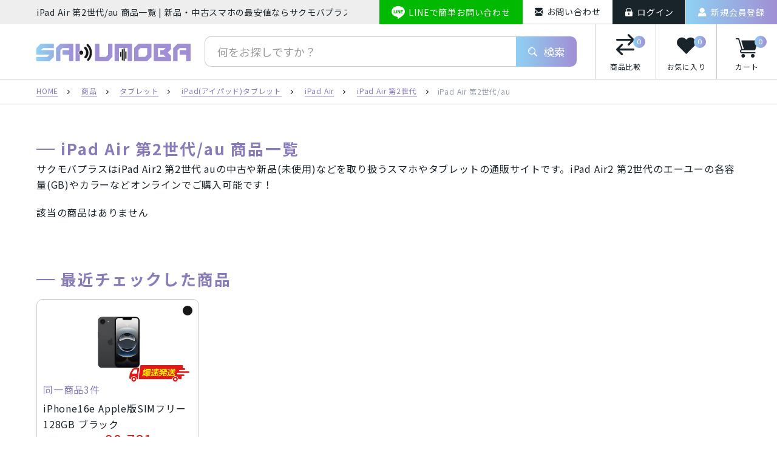

--- FILE ---
content_type: text/html; charset=UTF-8
request_url: https://branket.jp/product/tablet/ipad/ipad-air/ipad-air-2/ipad-air-2-au/
body_size: 19477
content:
<!DOCTYPE html><html lang="ja"><head>  <script>(function(w,d,s,l,i){w[l]=w[l]||[];w[l].push({'gtm.start':
new Date().getTime(),event:'gtm.js'});var f=d.getElementsByTagName(s)[0],
j=d.createElement(s),dl=l!='dataLayer'?'&l='+l:'';j.async=true;j.src=
'https://www.googletagmanager.com/gtm.js?id='+i+dl;f.parentNode.insertBefore(j,f);
})(window,document,'script','dataLayer','GTM-KHWNRR8');</script> <meta charset="UTF-8"><meta name="viewport" content="width=device-width, initial-scale=1"><meta name="format-detection" content="telephone=no"><meta name="google-site-verification" content="7vtRmO_lnER4Hz-TuE4aS9-eCbEKj1e3WuH_MRDrAMM" /><link rel="preconnect"
 href="https://fonts.googleapis.com" /><link rel="preconnect"
 href="https://fonts.gstatic.com"
 crossorigin="anonymous" /><link rel="preload"
 as="style"
 href="https://fonts.googleapis.com/css2?family=Noto+Sans+JP:wght@400;700&family=Lato:wght@400;700&family=Montserrat:wght@400;500&display=swap" /><link class="js-lazyLink"
 rel="subresource"
 href="https://fonts.googleapis.com/css2?family=Noto+Sans+JP:wght@400;700&family=Lato:wght@400;700&family=Montserrat:wght@400;500&display=swap"
 media="print"
 onload="this.media='all'" /> <noscript><link
 rel="stylesheet"
 href="https://fonts.googleapis.com/css2?family=Noto+Sans+JP:wght@400;700&family=Lato:wght@400;700&family=Montserrat:wght@400;500&display=swap" /> </noscript><link rel="icon" href="https://branket.jp/wp-content/themes/branket/src/image/icon/favicon.ico"><link rel="apple-touch-icon" href="https://branket.jp/wp-content/themes/branket/src/image/icon/apple-touch-icon.png"> <script>document.documentElement.className = document.documentElement.className + ' yes-js js_active js'</script> <meta name='robots' content='index, follow, max-image-preview:large, max-snippet:-1, max-video-preview:-1' /><title>iPad Air 第2世代/au アーカイブ - 新品・中古スマホの最安値ならサクモバプラス</title><link rel="canonical" href="https://branket.jp/product/tablet/ipad/ipad-air/ipad-air-2/ipad-air-2-au/" /><meta property="og:locale" content="ja_JP" /><meta property="og:type" content="article" /><meta property="og:title" content="iPad Air 第2世代/au アーカイブ - 新品・中古スマホの最安値ならサクモバプラス" /><meta property="og:description" content="サクモバプラスはiPad Air2 第2世代 auの中古や新品(未使用)などを取り扱うスマホやタブレットの通販サイトです。iPad Air2 第2世代のエーユーの各容量(GB)やカラーなどオンラインでご購入可能です！" /><meta property="og:url" content="https://branket.jp/product/tablet/ipad/ipad-air/ipad-air-2/ipad-air-2-au/" /><meta property="og:site_name" content="新品・中古スマホの最安値ならサクモバプラス" /><meta name="twitter:card" content="summary_large_image" /> <script type="application/ld+json" class="yoast-schema-graph">{"@context":"https://schema.org","@graph":[{"@type":"CollectionPage","@id":"https://branket.jp/product/tablet/ipad/ipad-air/ipad-air-2/ipad-air-2-au/","url":"https://branket.jp/product/tablet/ipad/ipad-air/ipad-air-2/ipad-air-2-au/","name":"iPad Air 第2世代/au アーカイブ - 新品・中古スマホの最安値ならサクモバプラス","isPartOf":{"@id":"https://branket.jp/#website"},"breadcrumb":{"@id":"https://branket.jp/product/tablet/ipad/ipad-air/ipad-air-2/ipad-air-2-au/#breadcrumb"},"inLanguage":"ja"},{"@type":"BreadcrumbList","@id":"https://branket.jp/product/tablet/ipad/ipad-air/ipad-air-2/ipad-air-2-au/#breadcrumb","itemListElement":[{"@type":"ListItem","position":1,"name":"ホーム","item":"https://branket.jp/"},{"@type":"ListItem","position":2,"name":"タブレット","item":"https://branket.jp/product/tablet/"},{"@type":"ListItem","position":3,"name":"iPad(アイパッド)タブレット","item":"https://branket.jp/product/tablet/ipad/"},{"@type":"ListItem","position":4,"name":"iPad Air","item":"https://branket.jp/product/tablet/ipad/ipad-air/"},{"@type":"ListItem","position":5,"name":"iPad Air 第2世代","item":"https://branket.jp/product/tablet/ipad/ipad-air/ipad-air-2/"},{"@type":"ListItem","position":6,"name":"iPad Air 第2世代/au"}]},{"@type":"WebSite","@id":"https://branket.jp/#website","url":"https://branket.jp/","name":"新品・中古スマホの最安値ならサクモバプラス","description":"","potentialAction":[{"@type":"SearchAction","target":{"@type":"EntryPoint","urlTemplate":"https://branket.jp/?s={search_term_string}"},"query-input":"required name=search_term_string"}],"inLanguage":"ja"}]}</script> <link rel="alternate" type="application/rss+xml" title="新品・中古スマホの最安値ならサクモバプラス &raquo; iPad Air 第2世代/au カテゴリー のフィード" href="https://branket.jp/product/tablet/ipad/ipad-air/ipad-air-2/ipad-air-2-au/feed/" /><link rel='stylesheet' id='wc-blocks-vendors-style-css' href='https://branket.jp/wp-content/cache/autoptimize/css/autoptimize_single_535bc19ca40020871971f227877089ad.css?ver=10.0.4' type='text/css' media='all' /><link rel='stylesheet' id='wc-blocks-style-css' href='https://branket.jp/wp-content/cache/autoptimize/css/autoptimize_single_8d7fae694adf50012ea9acf74b8169f4.css?ver=10.0.4' type='text/css' media='all' /><style id='classic-theme-styles-inline-css' type='text/css'>/*! This file is auto-generated */
.wp-block-button__link{color:#fff;background-color:#32373c;border-radius:9999px;box-shadow:none;text-decoration:none;padding:calc(.667em + 2px) calc(1.333em + 2px);font-size:1.125em}.wp-block-file__button{background:#32373c;color:#fff;text-decoration:none}</style><style id='global-styles-inline-css' type='text/css'>body{--wp--preset--color--black: #000000;--wp--preset--color--cyan-bluish-gray: #abb8c3;--wp--preset--color--white: #ffffff;--wp--preset--color--pale-pink: #f78da7;--wp--preset--color--vivid-red: #cf2e2e;--wp--preset--color--luminous-vivid-orange: #ff6900;--wp--preset--color--luminous-vivid-amber: #fcb900;--wp--preset--color--light-green-cyan: #7bdcb5;--wp--preset--color--vivid-green-cyan: #00d084;--wp--preset--color--pale-cyan-blue: #8ed1fc;--wp--preset--color--vivid-cyan-blue: #0693e3;--wp--preset--color--vivid-purple: #9b51e0;--wp--preset--gradient--vivid-cyan-blue-to-vivid-purple: linear-gradient(135deg,rgba(6,147,227,1) 0%,rgb(155,81,224) 100%);--wp--preset--gradient--light-green-cyan-to-vivid-green-cyan: linear-gradient(135deg,rgb(122,220,180) 0%,rgb(0,208,130) 100%);--wp--preset--gradient--luminous-vivid-amber-to-luminous-vivid-orange: linear-gradient(135deg,rgba(252,185,0,1) 0%,rgba(255,105,0,1) 100%);--wp--preset--gradient--luminous-vivid-orange-to-vivid-red: linear-gradient(135deg,rgba(255,105,0,1) 0%,rgb(207,46,46) 100%);--wp--preset--gradient--very-light-gray-to-cyan-bluish-gray: linear-gradient(135deg,rgb(238,238,238) 0%,rgb(169,184,195) 100%);--wp--preset--gradient--cool-to-warm-spectrum: linear-gradient(135deg,rgb(74,234,220) 0%,rgb(151,120,209) 20%,rgb(207,42,186) 40%,rgb(238,44,130) 60%,rgb(251,105,98) 80%,rgb(254,248,76) 100%);--wp--preset--gradient--blush-light-purple: linear-gradient(135deg,rgb(255,206,236) 0%,rgb(152,150,240) 100%);--wp--preset--gradient--blush-bordeaux: linear-gradient(135deg,rgb(254,205,165) 0%,rgb(254,45,45) 50%,rgb(107,0,62) 100%);--wp--preset--gradient--luminous-dusk: linear-gradient(135deg,rgb(255,203,112) 0%,rgb(199,81,192) 50%,rgb(65,88,208) 100%);--wp--preset--gradient--pale-ocean: linear-gradient(135deg,rgb(255,245,203) 0%,rgb(182,227,212) 50%,rgb(51,167,181) 100%);--wp--preset--gradient--electric-grass: linear-gradient(135deg,rgb(202,248,128) 0%,rgb(113,206,126) 100%);--wp--preset--gradient--midnight: linear-gradient(135deg,rgb(2,3,129) 0%,rgb(40,116,252) 100%);--wp--preset--font-size--small: 13px;--wp--preset--font-size--medium: 20px;--wp--preset--font-size--large: 36px;--wp--preset--font-size--x-large: 42px;--wp--preset--spacing--20: 0.44rem;--wp--preset--spacing--30: 0.67rem;--wp--preset--spacing--40: 1rem;--wp--preset--spacing--50: 1.5rem;--wp--preset--spacing--60: 2.25rem;--wp--preset--spacing--70: 3.38rem;--wp--preset--spacing--80: 5.06rem;--wp--preset--shadow--natural: 6px 6px 9px rgba(0, 0, 0, 0.2);--wp--preset--shadow--deep: 12px 12px 50px rgba(0, 0, 0, 0.4);--wp--preset--shadow--sharp: 6px 6px 0px rgba(0, 0, 0, 0.2);--wp--preset--shadow--outlined: 6px 6px 0px -3px rgba(255, 255, 255, 1), 6px 6px rgba(0, 0, 0, 1);--wp--preset--shadow--crisp: 6px 6px 0px rgba(0, 0, 0, 1);}:where(.is-layout-flex){gap: 0.5em;}:where(.is-layout-grid){gap: 0.5em;}body .is-layout-flow > .alignleft{float: left;margin-inline-start: 0;margin-inline-end: 2em;}body .is-layout-flow > .alignright{float: right;margin-inline-start: 2em;margin-inline-end: 0;}body .is-layout-flow > .aligncenter{margin-left: auto !important;margin-right: auto !important;}body .is-layout-constrained > .alignleft{float: left;margin-inline-start: 0;margin-inline-end: 2em;}body .is-layout-constrained > .alignright{float: right;margin-inline-start: 2em;margin-inline-end: 0;}body .is-layout-constrained > .aligncenter{margin-left: auto !important;margin-right: auto !important;}body .is-layout-constrained > :where(:not(.alignleft):not(.alignright):not(.alignfull)){max-width: var(--wp--style--global--content-size);margin-left: auto !important;margin-right: auto !important;}body .is-layout-constrained > .alignwide{max-width: var(--wp--style--global--wide-size);}body .is-layout-flex{display: flex;}body .is-layout-flex{flex-wrap: wrap;align-items: center;}body .is-layout-flex > *{margin: 0;}body .is-layout-grid{display: grid;}body .is-layout-grid > *{margin: 0;}:where(.wp-block-columns.is-layout-flex){gap: 2em;}:where(.wp-block-columns.is-layout-grid){gap: 2em;}:where(.wp-block-post-template.is-layout-flex){gap: 1.25em;}:where(.wp-block-post-template.is-layout-grid){gap: 1.25em;}.has-black-color{color: var(--wp--preset--color--black) !important;}.has-cyan-bluish-gray-color{color: var(--wp--preset--color--cyan-bluish-gray) !important;}.has-white-color{color: var(--wp--preset--color--white) !important;}.has-pale-pink-color{color: var(--wp--preset--color--pale-pink) !important;}.has-vivid-red-color{color: var(--wp--preset--color--vivid-red) !important;}.has-luminous-vivid-orange-color{color: var(--wp--preset--color--luminous-vivid-orange) !important;}.has-luminous-vivid-amber-color{color: var(--wp--preset--color--luminous-vivid-amber) !important;}.has-light-green-cyan-color{color: var(--wp--preset--color--light-green-cyan) !important;}.has-vivid-green-cyan-color{color: var(--wp--preset--color--vivid-green-cyan) !important;}.has-pale-cyan-blue-color{color: var(--wp--preset--color--pale-cyan-blue) !important;}.has-vivid-cyan-blue-color{color: var(--wp--preset--color--vivid-cyan-blue) !important;}.has-vivid-purple-color{color: var(--wp--preset--color--vivid-purple) !important;}.has-black-background-color{background-color: var(--wp--preset--color--black) !important;}.has-cyan-bluish-gray-background-color{background-color: var(--wp--preset--color--cyan-bluish-gray) !important;}.has-white-background-color{background-color: var(--wp--preset--color--white) !important;}.has-pale-pink-background-color{background-color: var(--wp--preset--color--pale-pink) !important;}.has-vivid-red-background-color{background-color: var(--wp--preset--color--vivid-red) !important;}.has-luminous-vivid-orange-background-color{background-color: var(--wp--preset--color--luminous-vivid-orange) !important;}.has-luminous-vivid-amber-background-color{background-color: var(--wp--preset--color--luminous-vivid-amber) !important;}.has-light-green-cyan-background-color{background-color: var(--wp--preset--color--light-green-cyan) !important;}.has-vivid-green-cyan-background-color{background-color: var(--wp--preset--color--vivid-green-cyan) !important;}.has-pale-cyan-blue-background-color{background-color: var(--wp--preset--color--pale-cyan-blue) !important;}.has-vivid-cyan-blue-background-color{background-color: var(--wp--preset--color--vivid-cyan-blue) !important;}.has-vivid-purple-background-color{background-color: var(--wp--preset--color--vivid-purple) !important;}.has-black-border-color{border-color: var(--wp--preset--color--black) !important;}.has-cyan-bluish-gray-border-color{border-color: var(--wp--preset--color--cyan-bluish-gray) !important;}.has-white-border-color{border-color: var(--wp--preset--color--white) !important;}.has-pale-pink-border-color{border-color: var(--wp--preset--color--pale-pink) !important;}.has-vivid-red-border-color{border-color: var(--wp--preset--color--vivid-red) !important;}.has-luminous-vivid-orange-border-color{border-color: var(--wp--preset--color--luminous-vivid-orange) !important;}.has-luminous-vivid-amber-border-color{border-color: var(--wp--preset--color--luminous-vivid-amber) !important;}.has-light-green-cyan-border-color{border-color: var(--wp--preset--color--light-green-cyan) !important;}.has-vivid-green-cyan-border-color{border-color: var(--wp--preset--color--vivid-green-cyan) !important;}.has-pale-cyan-blue-border-color{border-color: var(--wp--preset--color--pale-cyan-blue) !important;}.has-vivid-cyan-blue-border-color{border-color: var(--wp--preset--color--vivid-cyan-blue) !important;}.has-vivid-purple-border-color{border-color: var(--wp--preset--color--vivid-purple) !important;}.has-vivid-cyan-blue-to-vivid-purple-gradient-background{background: var(--wp--preset--gradient--vivid-cyan-blue-to-vivid-purple) !important;}.has-light-green-cyan-to-vivid-green-cyan-gradient-background{background: var(--wp--preset--gradient--light-green-cyan-to-vivid-green-cyan) !important;}.has-luminous-vivid-amber-to-luminous-vivid-orange-gradient-background{background: var(--wp--preset--gradient--luminous-vivid-amber-to-luminous-vivid-orange) !important;}.has-luminous-vivid-orange-to-vivid-red-gradient-background{background: var(--wp--preset--gradient--luminous-vivid-orange-to-vivid-red) !important;}.has-very-light-gray-to-cyan-bluish-gray-gradient-background{background: var(--wp--preset--gradient--very-light-gray-to-cyan-bluish-gray) !important;}.has-cool-to-warm-spectrum-gradient-background{background: var(--wp--preset--gradient--cool-to-warm-spectrum) !important;}.has-blush-light-purple-gradient-background{background: var(--wp--preset--gradient--blush-light-purple) !important;}.has-blush-bordeaux-gradient-background{background: var(--wp--preset--gradient--blush-bordeaux) !important;}.has-luminous-dusk-gradient-background{background: var(--wp--preset--gradient--luminous-dusk) !important;}.has-pale-ocean-gradient-background{background: var(--wp--preset--gradient--pale-ocean) !important;}.has-electric-grass-gradient-background{background: var(--wp--preset--gradient--electric-grass) !important;}.has-midnight-gradient-background{background: var(--wp--preset--gradient--midnight) !important;}.has-small-font-size{font-size: var(--wp--preset--font-size--small) !important;}.has-medium-font-size{font-size: var(--wp--preset--font-size--medium) !important;}.has-large-font-size{font-size: var(--wp--preset--font-size--large) !important;}.has-x-large-font-size{font-size: var(--wp--preset--font-size--x-large) !important;}
.wp-block-navigation a:where(:not(.wp-element-button)){color: inherit;}
:where(.wp-block-post-template.is-layout-flex){gap: 1.25em;}:where(.wp-block-post-template.is-layout-grid){gap: 1.25em;}
:where(.wp-block-columns.is-layout-flex){gap: 2em;}:where(.wp-block-columns.is-layout-grid){gap: 2em;}
.wp-block-pullquote{font-size: 1.5em;line-height: 1.6;}</style><link rel='stylesheet' id='woocommerce-layout-css' href='https://branket.jp/wp-content/cache/autoptimize/css/autoptimize_single_b21773acf35229baacbdcd9dcae6fc8d.css?ver=7.7.0' type='text/css' media='all' /><link rel='stylesheet' id='woocommerce-smallscreen-css' href='https://branket.jp/wp-content/cache/autoptimize/css/autoptimize_single_456663a286a204386735fd775542a59e.css?ver=7.7.0' type='text/css' media='only screen and (max-width: 768px)' /><link rel='stylesheet' id='woocommerce-general-css' href='https://branket.jp/wp-content/cache/autoptimize/css/autoptimize_single_3771146a6c13cd738d210ecc2bd35ab5.css?ver=7.7.0' type='text/css' media='all' /><style id='woocommerce-inline-inline-css' type='text/css'>.woocommerce form .form-row .required { visibility: visible; }</style><link rel='stylesheet' id='pswp-css-css' href='https://branket.jp/wp-content/cache/autoptimize/css/autoptimize_single_54a166841b8163f446b3a35386e118ff.css?ver=6.3.1' type='text/css' media='all' /><link rel='stylesheet' id='pswp-skin-css' href='https://branket.jp/wp-content/cache/autoptimize/css/autoptimize_single_426e8908d7426603ca203b6d16281b1e.css?ver=6.3.1' type='text/css' media='all' /><link rel='stylesheet' id='slick-css-css' href='https://branket.jp/wp-content/cache/autoptimize/css/autoptimize_single_379d4a85a3f495e079b3105ede7c787d.css?ver=6.3.1' type='text/css' media='all' /><link rel='stylesheet' id='slick-theme-css' href='https://branket.jp/wp-content/cache/autoptimize/css/autoptimize_single_31a2b565fa6e21b643b88c5681f3251c.css?ver=6.3.1' type='text/css' media='all' /><link rel='stylesheet' id='wooswipe-css-css' href='https://branket.jp/wp-content/cache/autoptimize/css/autoptimize_single_30b805ead641a5033f4d572efff40aff.css?ver=6.3.1' type='text/css' media='all' /><link rel='stylesheet' id='jquery-colorbox-css' href='https://branket.jp/wp-content/cache/autoptimize/css/autoptimize_single_9c6b63558e5de592c160563dbe08dd0d.css?ver=1.4.21' type='text/css' media='all' /><link rel='stylesheet' id='wc-gateway-linepay-smart-payment-buttons-css' href='https://branket.jp/wp-content/cache/autoptimize/css/autoptimize_single_cfca83ba9f4fa6d727816b1f46c2ef46.css?ver=6.3.1' type='text/css' media='all' /> <script type='text/javascript' src='https://branket.jp/wp-includes/js/jquery/jquery.min.js?ver=3.7.0' id='jquery-core-js'></script> <script type='text/javascript' id='ajax_script-js-extra'>var myAjax = {"url":"https:\/\/branket.jp\/wp-admin\/admin-ajax.php","nonce":"4f96db7ec8"};</script> <link rel="https://api.w.org/" href="https://branket.jp/wp-json/" /><link rel="alternate" type="application/json" href="https://branket.jp/wp-json/wp/v2/product_cat/329" /><link rel="EditURI" type="application/rsd+xml" title="RSD" href="https://branket.jp/xmlrpc.php?rsd" /><meta name="generator" content="WordPress 6.3.1" /><meta name="generator" content="WooCommerce 7.7.0" />  <script type="application/ld+json">{
    "@context": "https://schema.org",
    "@type": "BreadcrumbList",
    "itemListElement": [
        {
            "@type": "ListItem",
            "position": 1,
            "item": {
                "@id": "https://branket.jp",
                "name": " ホーム"
            }
        },
        {
            "@type": "ListItem",
            "position": 2,
            "item": {
                "@id": "https://branket.jp/product/tablet/",
                "name": "タブレット"
            }
        },
        {
            "@type": "ListItem",
            "position": 3,
            "item": {
                "@id": "https://branket.jp/product/tablet/ipad/",
                "name": "iPad(アイパッド)タブレット"
            }
        },
        {
            "@type": "ListItem",
            "position": 4,
            "item": {
                "@id": "https://branket.jp/product/tablet/ipad/ipad-air/",
                "name": "iPad Air"
            }
        },
        {
            "@type": "ListItem",
            "position": 5,
            "item": {
                "@id": "https://branket.jp/product/tablet/ipad/ipad-air/ipad-air-2/",
                "name": "iPad Air 第2世代"
            }
        },
        {
            "@type": "ListItem",
            "position": 6,
            "item": {
                "@id": "https://branket.jp/product/tablet/ipad/ipad-air/ipad-air-2/ipad-air-2-au/",
                "name": "iPad Air 第2世代/au"
            }
        }
    ]
}</script>  <noscript><style>.woocommerce-product-gallery{ opacity: 1 !important; }</style></noscript><link rel="icon" href="https://branket.jp/wp-content/uploads/2022/10/cropped-サクモバプラスロゴ-32x32.gif" sizes="32x32" /><link rel="icon" href="https://branket.jp/wp-content/uploads/2022/10/cropped-サクモバプラスロゴ-192x192.gif" sizes="192x192" /><link rel="apple-touch-icon" href="https://branket.jp/wp-content/uploads/2022/10/cropped-サクモバプラスロゴ-180x180.gif" /><meta name="msapplication-TileImage" content="https://branket.jp/wp-content/uploads/2022/10/cropped-サクモバプラスロゴ-270x270.gif" /><link rel='stylesheet' href="https://cdnjs.cloudflare.com/ajax/libs/simplebar/5.3.0/simplebar.min.css"><link rel='stylesheet' href="https://cdnjs.cloudflare.com/ajax/libs/noUiSlider/8.5.1/nouislider.min.css"><link rel='stylesheet' href="https://cdnjs.cloudflare.com/ajax/libs/Swiper/5.3.8/css/swiper.min.css"><link rel='stylesheet' href="https://branket.jp/wp-content/cache/autoptimize/css/autoptimize_single_e4ff86817cdd6c5f8849ef82eca4a936.css"><script src="https://cdnjs.cloudflare.com/ajax/libs/simplebar/5.3.0/simplebar.min.js" defer></script> <script src="https://cdnjs.cloudflare.com/ajax/libs/Swiper/5.3.8/js/swiper.min.js" defer></script> </head><body id="a-top" class="archive tax-product_cat term-ipad-air-2-au term-329 theme-branket woocommerce woocommerce-page woocommerce-no-js"> <noscript><iframe src="https://www.googletagmanager.com/ns.html?id=GTM-KHWNRR8"
height="0" width="0" style="display:none;visibility:hidden"></iframe></noscript><header id="js-header" class="l-header p-header"><div class="p-header__inner"><div class="p-header__sub"><div id="js-header-sub" class="p-header-sub"><h1 class="p-header-sub__lead">iPad Air 第2世代/au 商品一覧 | 新品・中古スマホの最安値ならサクモバプラス</h1><ul class="p-header-sub__button u-hide-max-m"><li class="p-header-sub__button-item"> <a class="p-header-sub__button-link -line" href="https://lin.ee/ikdkkHP" target="_blank" rel="noopener noreferrer"> <span class="p-header-sub__button-icon i-line"></span> <span class="p-header-sub__button-text">LINEで簡単お問い合わせ</span> </a></li><li class="p-header-sub__button-item"> <a class="p-header-sub__button-link -contact" href="https://branket.jp/contact/"> <span class="p-header-sub__button-icon i-contact"></span> <span class="p-header-sub__button-text">お問い合わせ</span> </a></li><li class="p-header-sub__button-item"> <a class="p-header-sub__button-link -login" href="https://branket.jp/my-account/"> <span class="p-header-sub__button-icon i-login"></span> <span class="p-header-sub__button-text">ログイン</span> </a></li><li class="p-header-sub__button-item"> <a class="p-header-sub__button-link -member" href="https://branket.jp/my-account/"> <span class="p-header-sub__button-icon i-member"></span> <span class="p-header-sub__button-text">新規会員登録</span> </a></li></ul></div></div><div class="p-header__logo"><p class="p-header-logo"> <span class="u-visually-hidden">サクモバプラス</span> <a class="p-header-logo__link u-hover-opacity" href="https://branket.jp/"> <svg class="u-display-block" version="1.1" xmlns="http://www.w3.org/2000/svg" xmlns:xlink="http://www.w3.org/1999/xlink" x="0px" y="0px" viewBox="0 0 2479.72 279.39" style="enable-background:new 0 0 2479.72 279.39;" xml:space="preserve"><title>SAKUMOBA</title><style type="text/css">.st0{fill:#FFFFFF;}
    .st1{fill:url(#SVGID_1_);}
    .st2{fill:url(#SVGID_00000138552941715799816380000000501201189811885758_);}
    .st3{fill:#A08FD3;}
    .st4{fill-rule:evenodd;clip-rule:evenodd;fill:#191919;}</style><g> <g> <path class="st0" d="M0,279.39v-69.85h174.63l34.92-34.93H0V69.84L69.84,0H279.4v69.84H104.78l-34.93,34.93H279.4v104.78 l-69.85,69.85H0z"/> </g> <g> <linearGradient id="SVGID_1_" gradientUnits="userSpaceOnUse" x1="0" y1="139.6963" x2="593.7373" y2="139.6963"> <stop  offset="0" style="stop-color:#8FD1F3"/> <stop  offset="1" style="stop-color:#A08FD3"/> </linearGradient> <path class="st1" d="M0,279.39v-69.85h174.63l34.92-34.93H0V69.84L69.84,0H279.4v69.84H104.78l-34.93,34.93H279.4v104.78 l-69.85,69.85H0z"/> <g> <linearGradient id="SVGID_00000019650018333868800800000012724012533300378261_" gradientUnits="userSpaceOnUse" x1="0" y1="139.6963" x2="593.7373" y2="139.6963"> <stop  offset="0" style="stop-color:#8FD1F3"/> <stop  offset="1" style="stop-color:#A08FD3"/> </linearGradient> <path style="fill:url(#SVGID_00000019650018333868800800000012724012533300378261_);" d="M314.33,279.39V69.84L384.18,0h209.56 v279.39h-69.86V174.62H419.1v-69.85h104.77V69.84H419.1l-34.92,34.93v174.63H314.33z"/> </g> </g> </g> <path class="st3" d="M942.99,279.39V0h69.85v209.55h104.76l34.93-34.93V0h69.84v209.55l-69.84,69.85H942.99z"/> <path class="st3" d="M1257.32,279.39V0h279.41v279.39h-69.85V69.84h-139.72v209.55H1257.32z"/> <path class="st3" d="M1571.64,279.39V69.84L1641.49,0h209.57v209.55l-69.85,69.85H1571.64z M1746.27,209.55l34.94-34.93V69.84 h-104.79l-34.93,34.93v104.78H1746.27z"/> <path class="st3" d="M1885.97,279.39V0h279.4v87.31L2113,139.7l52.37,52.4v87.3H1885.97z M2078.06,209.55l-34.91-34.93h-52.39 v-69.85h52.39l34.91-34.93h-122.23v139.7H2078.06z"/> <path class="st3" d="M2200.31,279.39V69.84L2270.16,0h209.56v279.39h-69.86V174.62h-104.78v-69.85h104.78V69.84h-104.78 l-34.92,34.93v174.63H2200.31z"/> <path class="st4" d="M838.56,13.47c32.72,33.18,50.92,72.92,53.6,119.48c2.41,41.63-8.45,79.74-31.94,114.13 c-4.98,7.28-10.78,14.05-16.66,20.62c-6.56,7.28-17.05,7.66-24.15,1.43c-6.78-5.94-7.61-15.95-1.83-23.65 c6.21-8.27,13.18-16.04,18.64-24.76c16.55-26.45,23.33-55.54,21.53-86.6c-1.29-22.3-7.27-43.32-18.1-62.88 c-6.86-12.38-15.32-23.55-25.37-33.53c-2.45-2.43-4.91-5.06-6.59-8.02c-3.87-6.85-1.91-15.84,3.98-20.56 c6.82-5.44,15.41-5.64,21.78-0.39C835.24,10.21,836.86,11.89,838.56,13.47z"/> <path class="st4" d="M808.21,222.42c-5.7,7.75-13.07,12.31-23.26,9.62c-13.57-3.59-19.09-20.32-9.97-31.03 c10.81-12.69,19.12-26.61,21.79-43.31c4.36-27.22-2.49-51.19-21.23-71.6c-2.42-2.66-5.08-5.2-6.94-8.21 c-5.32-8.58-3.26-19.4,4.47-25.49c7.88-6.19,19.14-5.57,26.29,1.55c29.71,29.62,42.23,65.27,36.78,106.88 C833.59,180.21,825.74,201.8,808.21,222.42z"/> <path class="st4" d="M743.94,165.47c-12,13.03-33.17,13.9-46.27,1.94c-13.19-12.09-14.27-33.58-2.31-46.55 c12.51-13.56,33.52-14.5,46.99-2.05C755.71,131.18,756.42,151.92,743.94,165.47z"/> <path class="st3" d="M686.9,168.28c-13.56-12.43-14.66-34.51-2.38-47.84c3.99-4.32,8.82-7.39,13.99-9.19V0h-69.85v279.39h69.85 V175.11C694.3,173.68,690.33,171.42,686.9,168.28z"/> <rect x="1346.07" y="135.28" class="st4" width="19.16" height="72.29"/> <rect x="1428.82" y="123.52" class="st4" width="19.16" height="115.4"/> <rect x="1373.66" y="89.12" class="st4" width="19.16" height="175.94"/> <rect x="1401.24" y="75.18" class="st4" width="19.16" height="200.32"/> </svg> </a></p></div><div class="p-header__main"><div class="p-header-main"><div class="p-header-main__search u-hide-max-l"><div class="p-header-search"><form class="p-header-search__form" method="get" action="https://branket.jp/product/"> <input class="p-header-search__input" type="text" name="s" placeholder="何をお探しですか？"> <input type="hidden" name="post_type" value="product"> <button class="p-header-search__button" type="submit"> <span class="p-header-search__button-icon i-search"></span> <span class="p-header-search__button-text">検索</span> </button></form></div></div><div class="p-header-main__button"><ul class="p-header-button"><li class="p-header-button__item u-hide-min-m"> <a class="p-header-button__link" href="https://branket.jp/guide/"> <span class="p-header-button__icon -guide i-guide"></span> <span class="p-header-button__text">ガイド</span> </a></li><li class="p-header-button__item u-hide-max-m"> <a class="p-header-button__link yith-contents yith-woocompare-open"> <span class="p-header-button__icon -compare i-compare"></span> <span class="p-header-button__text">商品比較</span> <span class="p-header-button__number">0</span> </a></li><li class="p-header-button__item u-hide-max-m"> <a class="p-header-button__link" href="https://branket.jp/wishlist/"> <span class="p-header-button__icon -wish i-wish"></span> <span class="p-header-button__text">お気に入り</span> <span class="p-header-button__number">0</span> </a></li><li class="p-header-button__item"> <a class="p-header-button__link" href="https://branket.jp/cart/"> <span class="p-header-button__icon -cart i-cart"></span> <span class="p-header-button__text">カート</span> <span class="p-header-button__number">0</span> </a></li><li class="p-header-button__item u-hide-min-m"> <button class="p-header-drawer-button js-drawer-button" type="button"> <span class="p-header-drawer-button__line"></span> <span class="p-header-drawer-button__line"></span> <span class="p-header-drawer-button__line"></span> <span class="p-header-drawer-button__text"> <span class="p-header-drawer-button__text-menu">メニュー</span> <span class="p-header-drawer-button__text-close">閉じる</span> </span> </button></li></ul></div></div></div></div><div class="p-drawer u-hide-min-m"><div class="p-drawer__contact"><ul class="p-drawer-contact"><li class="p-drawer-contact__item"> <a class="p-drawer-contact__link -line" href="https://lin.ee/ikdkkHP" target="_blank" rel="noopener noreferrer"> <span class="p-drawer-contact__icon i-line"></span> <span class="p-drawer-contact__text">LINEでお問い合わせ</span> </a></li><li class="p-drawer-contact__item"> <a class="p-drawer-contact__link -contact" href="https://branket.jp/contact/"> <span class="p-drawer-contact__icon i-contact"></span> <span class="p-drawer-contact__text">お問い合わせ</span> </a></li></ul></div><div class="p-drawer__ec"><div class="p-drawer-ec"><ul class="c-grid -xs-10"><li class="c-grid__item -xs-3"> <a class="p-drawer-ec__link" href="https://branket.jp/my-account/"> <span class="p-drawer-ec__link-icon i-login"></span> <span class="p-drawer-ec__link-text">ログイン</span> </a></li><li class="c-grid__item -xs-3"> <a class="p-drawer-ec__link" href="https://branket.jp/my-account/"> <span class="p-drawer-ec__link-icon i-member"></span> <span class="p-drawer-ec__link-text">会員登録</span> </a></li><li class="c-grid__item -xs-3"> <a class="p-drawer-ec__link yith-contents yith-woocompare-open"> <span class="p-drawer-ec__link-icon i-compare"></span> <span class="p-drawer-ec__link-text">商品比較</span> <span class="p-drawer-ec__link-number">0</span> </a></li><li class="c-grid__item -xs-3"> <a class="p-drawer-ec__link" href="https://branket.jp/wishlist/"> <span class="p-drawer-ec__link-icon i-wish"></span> <span class="p-drawer-ec__link-text">お気に入り</span> <span class="p-drawer-ec__link-number">0</span> </a></li></ul> <button class="p-drawer-ec__button js-modal-open" type="button"> <span class="p-drawer-ec__button-inner"> <span class="p-drawer-ec__button-icon i-search"></span> <span class="p-drawer-ec__button-text">こだわり検索</span> </span> </button></div></div><nav class="p-drawer__nav"><div class="p-drawer__product"><div class="p-drawer-product"><ul class="p-drawer-product__list"><li class="p-drawer-product__item"><div class="p-drawer-product__name js-accordion-trigger"> <span class="p-drawer-product__name-text">iPhone</span> <span class="p-drawer-product__name-icon i-arrow"></span></div><ul class="p-drawer-product__child"><li class="p-drawer-product__child-item"><div class="p-drawer-product__child-name js-accordion-trigger js-accordion-child"> <span class="p-drawer-product__child-name-text">iPhoneSE3 第3世代 スマートフォン</span> <span class="p-drawer-product__child-name-icon i-arrow"></span></div><ul class="p-drawer-product__grandchild"><li class="p-drawer-product__grandchild-item"> <a class="p-drawer-product__grandchild-link" href="https://branket.jp/product/smartphone/iphone/iphonese3/iphonese3-ymobile/">iPhoneSE3 第3世代/Y!mobile</a></li><li class="p-drawer-product__grandchild-item"> <a class="p-drawer-product__grandchild-link" href="https://branket.jp/product/smartphone/iphone/iphonese3/iphonese3-uqmobile/">iPhoneSE3 第3世代/UQmobile</a></li><li class="p-drawer-product__grandchild-item"> <a class="p-drawer-product__grandchild-link" href="https://branket.jp/product/smartphone/iphone/iphonese3/iphonese3-simfree/">iPhoneSE3 第3世代/SIMフリー</a></li><li class="p-drawer-product__grandchild-item"> <a class="p-drawer-product__grandchild-link" href="https://branket.jp/product/smartphone/iphone/iphonese3/iphonese3-softbank/">iPhoneSE3 第3世代/SoftBank</a></li><li class="p-drawer-product__grandchild-item"> <a class="p-drawer-product__grandchild-link" href="https://branket.jp/product/smartphone/iphone/iphonese3/iphonese3-au/">iPhoneSE3 第3世代/au</a></li><li class="p-drawer-product__grandchild-item"> <a class="p-drawer-product__grandchild-link" href="https://branket.jp/product/smartphone/iphone/iphonese3/iphonese3-docomo/">iPhoneSE3 第3世代/docomo</a></li></ul></li><li class="p-drawer-product__child-item"><div class="p-drawer-product__child-name js-accordion-trigger js-accordion-child"> <span class="p-drawer-product__child-name-text">iPhone13 Pro Max</span> <span class="p-drawer-product__child-name-icon i-arrow"></span></div><ul class="p-drawer-product__grandchild"><li class="p-drawer-product__grandchild-item"> <a class="p-drawer-product__grandchild-link" href="https://branket.jp/product/smartphone/iphone/iphone13-pro-max/iphone13-pro-max-simfree/">iPhone13 Pro Max/SIMフリー</a></li><li class="p-drawer-product__grandchild-item"> <a class="p-drawer-product__grandchild-link" href="https://branket.jp/product/smartphone/iphone/iphone13-pro-max/iphone13-pro-max-rakuten/">iPhone13 Pro Max/楽天モバイル</a></li><li class="p-drawer-product__grandchild-item"> <a class="p-drawer-product__grandchild-link" href="https://branket.jp/product/smartphone/iphone/iphone13-pro-max/iphone13-pro-max-softbank/">iPhone13 Pro Max/SoftBank</a></li><li class="p-drawer-product__grandchild-item"> <a class="p-drawer-product__grandchild-link" href="https://branket.jp/product/smartphone/iphone/iphone13-pro-max/iphone13-pro-max-docomo/">iPhone13 Pro Max/docomo</a></li><li class="p-drawer-product__grandchild-item"> <a class="p-drawer-product__grandchild-link" href="https://branket.jp/product/smartphone/iphone/iphone13-pro-max/iphone13-pro-max-au/">iPhone13 Pro Max/au</a></li></ul></li><li class="p-drawer-product__child-item"><div class="p-drawer-product__child-name js-accordion-trigger js-accordion-child"> <span class="p-drawer-product__child-name-text">iPhone13 Pro A2636</span> <span class="p-drawer-product__child-name-icon i-arrow"></span></div><ul class="p-drawer-product__grandchild"><li class="p-drawer-product__grandchild-item"> <a class="p-drawer-product__grandchild-link" href="https://branket.jp/product/smartphone/iphone/iphone13-pro/iphone13-pro-simfree/">iPhone13 Pro/SIMフリー</a></li><li class="p-drawer-product__grandchild-item"> <a class="p-drawer-product__grandchild-link" href="https://branket.jp/product/smartphone/iphone/iphone13-pro/iphone-13-pro-rakuten/">iPhone13 Pro/楽天モバイル</a></li><li class="p-drawer-product__grandchild-item"> <a class="p-drawer-product__grandchild-link" href="https://branket.jp/product/smartphone/iphone/iphone13-pro/iphone13-pro-softbank/">iPhone13 Pro/SoftBank</a></li><li class="p-drawer-product__grandchild-item"> <a class="p-drawer-product__grandchild-link" href="https://branket.jp/product/smartphone/iphone/iphone13-pro/iphone13-pro-docomo/">iPhone13 Pro/docomo</a></li><li class="p-drawer-product__grandchild-item"> <a class="p-drawer-product__grandchild-link" href="https://branket.jp/product/smartphone/iphone/iphone13-pro/iphone13-pro-au/">iPhone13 Pro/au</a></li></ul></li><li class="p-drawer-product__child-item"><div class="p-drawer-product__child-name js-accordion-trigger js-accordion-child"> <span class="p-drawer-product__child-name-text">iPhone13 A2631</span> <span class="p-drawer-product__child-name-icon i-arrow"></span></div><ul class="p-drawer-product__grandchild"><li class="p-drawer-product__grandchild-item"> <a class="p-drawer-product__grandchild-link" href="https://branket.jp/product/smartphone/iphone/iphone13/iphone13-simfree/">iPhone13/SIMフリー</a></li><li class="p-drawer-product__grandchild-item"> <a class="p-drawer-product__grandchild-link" href="https://branket.jp/product/smartphone/iphone/iphone13/iphone13-rakuten/">iPhone13/楽天モバイル</a></li><li class="p-drawer-product__grandchild-item"> <a class="p-drawer-product__grandchild-link" href="https://branket.jp/product/smartphone/iphone/iphone13/iphone13-softbank/">iPhone13/SoftBank</a></li><li class="p-drawer-product__grandchild-item"> <a class="p-drawer-product__grandchild-link" href="https://branket.jp/product/smartphone/iphone/iphone13/iphone13-docomo/">iPhone13/docomo</a></li><li class="p-drawer-product__grandchild-item"> <a class="p-drawer-product__grandchild-link" href="https://branket.jp/product/smartphone/iphone/iphone13/iphone13-au/">iPhone13/au</a></li></ul></li><li class="p-drawer-product__child-item"><div class="p-drawer-product__child-name js-accordion-trigger js-accordion-child"> <span class="p-drawer-product__child-name-text">iPhone13 mini A2626</span> <span class="p-drawer-product__child-name-icon i-arrow"></span></div><ul class="p-drawer-product__grandchild"><li class="p-drawer-product__grandchild-item"> <a class="p-drawer-product__grandchild-link" href="https://branket.jp/product/smartphone/iphone/iphone13-mini/iphone13-mini-simfree/">iPhone13 mini/SIMフリー</a></li><li class="p-drawer-product__grandchild-item"> <a class="p-drawer-product__grandchild-link" href="https://branket.jp/product/smartphone/iphone/iphone13-mini/iphone13-mini-rakuten/">iPhone13 mini/楽天モバイル</a></li><li class="p-drawer-product__grandchild-item"> <a class="p-drawer-product__grandchild-link" href="https://branket.jp/product/smartphone/iphone/iphone13-mini/iphone13-mini-softbank/">iPhone13 mini/SoftBank</a></li><li class="p-drawer-product__grandchild-item"> <a class="p-drawer-product__grandchild-link" href="https://branket.jp/product/smartphone/iphone/iphone13-mini/iphone13-mini-docomo/">iPhone13 mini/docomo</a></li><li class="p-drawer-product__grandchild-item"> <a class="p-drawer-product__grandchild-link" href="https://branket.jp/product/smartphone/iphone/iphone13-mini/iphone13-mini-au/">iPhone13 mini/au</a></li></ul></li><li class="p-drawer-product__child-item"><div class="p-drawer-product__child-name js-accordion-trigger js-accordion-child"> <span class="p-drawer-product__child-name-text">iPhone12 Pro Max A2410</span> <span class="p-drawer-product__child-name-icon i-arrow"></span></div><ul class="p-drawer-product__grandchild"><li class="p-drawer-product__grandchild-item"> <a class="p-drawer-product__grandchild-link" href="https://branket.jp/product/smartphone/iphone/iphone12-pro-max/iphone12-pro-max-rakuten/">iPhone12 Pro Max/楽天モバイル</a></li><li class="p-drawer-product__grandchild-item"> <a class="p-drawer-product__grandchild-link" href="https://branket.jp/product/smartphone/iphone/iphone12-pro-max/iphone12-pro-max-au/">iPhone12 Pro Max/au</a></li><li class="p-drawer-product__grandchild-item"> <a class="p-drawer-product__grandchild-link" href="https://branket.jp/product/smartphone/iphone/iphone12-pro-max/iphone12-pro-max-docomo/">iPhone12 Pro Max/docomo</a></li><li class="p-drawer-product__grandchild-item"> <a class="p-drawer-product__grandchild-link" href="https://branket.jp/product/smartphone/iphone/iphone12-pro-max/iphone12-pro-max-softbank/">iPhone12 Pro Max/SoftBank</a></li><li class="p-drawer-product__grandchild-item"> <a class="p-drawer-product__grandchild-link" href="https://branket.jp/product/smartphone/iphone/iphone12-pro-max/iphone12-pro-max-simfree/">iPhone12 Pro Max/SIMフリー</a></li></ul></li><li class="p-drawer-product__child-item"><div class="p-drawer-product__child-name js-accordion-trigger js-accordion-child"> <span class="p-drawer-product__child-name-text">iPhone12 Pro A2406</span> <span class="p-drawer-product__child-name-icon i-arrow"></span></div><ul class="p-drawer-product__grandchild"><li class="p-drawer-product__grandchild-item"> <a class="p-drawer-product__grandchild-link" href="https://branket.jp/product/smartphone/iphone/iphone12-pro/iphone12-pro-rakuten/">iPhone12 Pro/楽天モバイル</a></li><li class="p-drawer-product__grandchild-item"> <a class="p-drawer-product__grandchild-link" href="https://branket.jp/product/smartphone/iphone/iphone12-pro/iphone12-pro-docomo/">iPhone12 Pro/docomo</a></li><li class="p-drawer-product__grandchild-item"> <a class="p-drawer-product__grandchild-link" href="https://branket.jp/product/smartphone/iphone/iphone12-pro/iphone12-pro-au/">iPhone12 Pro/au</a></li><li class="p-drawer-product__grandchild-item"> <a class="p-drawer-product__grandchild-link" href="https://branket.jp/product/smartphone/iphone/iphone12-pro/iphone12-pro-softbank/">iPhone12 Pro/SoftBank</a></li><li class="p-drawer-product__grandchild-item"> <a class="p-drawer-product__grandchild-link" href="https://branket.jp/product/smartphone/iphone/iphone12-pro/iphone12-pro-simfree/">iPhone12 Pro/SIMフリー</a></li></ul></li><li class="p-drawer-product__child-item"><div class="p-drawer-product__child-name js-accordion-trigger js-accordion-child"> <span class="p-drawer-product__child-name-text">iPhone12 A2402</span> <span class="p-drawer-product__child-name-icon i-arrow"></span></div><ul class="p-drawer-product__grandchild"><li class="p-drawer-product__grandchild-item"> <a class="p-drawer-product__grandchild-link" href="https://branket.jp/product/smartphone/iphone/iphone12/iphone12-uqmobile/">iPhone12/UQmobile</a></li><li class="p-drawer-product__grandchild-item"> <a class="p-drawer-product__grandchild-link" href="https://branket.jp/product/smartphone/iphone/iphone12/iphone12-rakuten/">iPhone12/楽天モバイル</a></li><li class="p-drawer-product__grandchild-item"> <a class="p-drawer-product__grandchild-link" href="https://branket.jp/product/smartphone/iphone/iphone12/iphone12-ymobile/">iPhone12/Y!mobile</a></li><li class="p-drawer-product__grandchild-item"> <a class="p-drawer-product__grandchild-link" href="https://branket.jp/product/smartphone/iphone/iphone12/iphone12-docomo/">iPhone12/docomo</a></li><li class="p-drawer-product__grandchild-item"> <a class="p-drawer-product__grandchild-link" href="https://branket.jp/product/smartphone/iphone/iphone12/iphone12-au/">iPhone12/au</a></li><li class="p-drawer-product__grandchild-item"> <a class="p-drawer-product__grandchild-link" href="https://branket.jp/product/smartphone/iphone/iphone12/iphone12-softbank/">iPhone12/SoftBank</a></li><li class="p-drawer-product__grandchild-item"> <a class="p-drawer-product__grandchild-link" href="https://branket.jp/product/smartphone/iphone/iphone12/iphone12-simfree/">iPhone12/SIMフリー</a></li></ul></li><li class="p-drawer-product__child-item"><div class="p-drawer-product__child-name js-accordion-trigger js-accordion-child"> <span class="p-drawer-product__child-name-text">iPhone12 mini A2398</span> <span class="p-drawer-product__child-name-icon i-arrow"></span></div><ul class="p-drawer-product__grandchild"><li class="p-drawer-product__grandchild-item"> <a class="p-drawer-product__grandchild-link" href="https://branket.jp/product/smartphone/iphone/iphone12-mini/iphone12-mini-mineo/">iPhone12 mini/mineo</a></li><li class="p-drawer-product__grandchild-item"> <a class="p-drawer-product__grandchild-link" href="https://branket.jp/product/smartphone/iphone/iphone12-mini/iphone12-mini-uqmobile/">iPhone12 mini/UQmobile</a></li><li class="p-drawer-product__grandchild-item"> <a class="p-drawer-product__grandchild-link" href="https://branket.jp/product/smartphone/iphone/iphone12-mini/iphone12-mini-rakuten/">iPhone12 mini/楽天モバイル</a></li><li class="p-drawer-product__grandchild-item"> <a class="p-drawer-product__grandchild-link" href="https://branket.jp/product/smartphone/iphone/iphone12-mini/iphone12-mini-ymobile/">iPhone12 mini/Y!mobile</a></li><li class="p-drawer-product__grandchild-item"> <a class="p-drawer-product__grandchild-link" href="https://branket.jp/product/smartphone/iphone/iphone12-mini/iphone12-mini-au/">iPhone12 mini/au</a></li><li class="p-drawer-product__grandchild-item"> <a class="p-drawer-product__grandchild-link" href="https://branket.jp/product/smartphone/iphone/iphone12-mini/iphone12-mini-docomo/">iPhone12 mini/docomo</a></li><li class="p-drawer-product__grandchild-item"> <a class="p-drawer-product__grandchild-link" href="https://branket.jp/product/smartphone/iphone/iphone12-mini/iphone12-mini-softbank/">iPhone12 mini/SoftBank</a></li><li class="p-drawer-product__grandchild-item"> <a class="p-drawer-product__grandchild-link" href="https://branket.jp/product/smartphone/iphone/iphone12-mini/iphone12-mini-simfree/">iPhone12 mini/SIMフリー</a></li></ul></li><li class="p-drawer-product__child-item"><div class="p-drawer-product__child-name js-accordion-trigger js-accordion-child"> <span class="p-drawer-product__child-name-text">iPhoneSE2 A2296</span> <span class="p-drawer-product__child-name-icon i-arrow"></span></div><ul class="p-drawer-product__grandchild"><li class="p-drawer-product__grandchild-item"> <a class="p-drawer-product__grandchild-link" href="https://branket.jp/product/smartphone/iphone/iphonese2/iphonese2-rakuten/">iPhoneSE2/楽天モバイル</a></li><li class="p-drawer-product__grandchild-item"> <a class="p-drawer-product__grandchild-link" href="https://branket.jp/product/smartphone/iphone/iphonese2/iphonese2-mineo/">iPhoneSE2/mineo</a></li><li class="p-drawer-product__grandchild-item"> <a class="p-drawer-product__grandchild-link" href="https://branket.jp/product/smartphone/iphone/iphonese2/iphonese2-jcom/">iPhoneSE2/J:COM</a></li><li class="p-drawer-product__grandchild-item"> <a class="p-drawer-product__grandchild-link" href="https://branket.jp/product/smartphone/iphone/iphonese2/iphonese2-uqmobile/">iPhoneSE2/UQmobile</a></li><li class="p-drawer-product__grandchild-item"> <a class="p-drawer-product__grandchild-link" href="https://branket.jp/product/smartphone/iphone/iphonese2/iphone-se2-au/">iPhoneSE2/au</a></li><li class="p-drawer-product__grandchild-item"> <a class="p-drawer-product__grandchild-link" href="https://branket.jp/product/smartphone/iphone/iphonese2/iphone-se2-docomo/">iPhoneSE2/docomo</a></li><li class="p-drawer-product__grandchild-item"> <a class="p-drawer-product__grandchild-link" href="https://branket.jp/product/smartphone/iphone/iphonese2/iphone-se2-softbank/">iPhoneSE2/SoftBank</a></li><li class="p-drawer-product__grandchild-item"> <a class="p-drawer-product__grandchild-link" href="https://branket.jp/product/smartphone/iphone/iphonese2/iphone-se2-simfree/">iPhoneSE2/SIMフリー</a></li><li class="p-drawer-product__grandchild-item"> <a class="p-drawer-product__grandchild-link" href="https://branket.jp/product/smartphone/iphone/iphonese2/iphone-se2-ymobile/">iPhoneSE2/Y!mobile</a></li></ul></li><li class="p-drawer-product__child-item"><div class="p-drawer-product__child-name js-accordion-trigger js-accordion-child"> <span class="p-drawer-product__child-name-text">iPhone11 Pro Max A2218</span> <span class="p-drawer-product__child-name-icon i-arrow"></span></div><ul class="p-drawer-product__grandchild"><li class="p-drawer-product__grandchild-item"> <a class="p-drawer-product__grandchild-link" href="https://branket.jp/product/smartphone/iphone/iphone11-pro-max/iphone11-pro-max-docomo/">iPhone11 Pro Max/docomo</a></li><li class="p-drawer-product__grandchild-item"> <a class="p-drawer-product__grandchild-link" href="https://branket.jp/product/smartphone/iphone/iphone11-pro-max/iphone11-pro-max-au/">iPhone11 Pro Max/au</a></li><li class="p-drawer-product__grandchild-item"> <a class="p-drawer-product__grandchild-link" href="https://branket.jp/product/smartphone/iphone/iphone11-pro-max/iphone11-pro-max-simfree/">iPhone11 Pro Max/SIMフリー</a></li><li class="p-drawer-product__grandchild-item"> <a class="p-drawer-product__grandchild-link" href="https://branket.jp/product/smartphone/iphone/iphone11-pro-max/iphone11-pro-max-softbank/">iPhone11 Pro Max/SoftBank</a></li></ul></li><li class="p-drawer-product__child-item"><div class="p-drawer-product__child-name js-accordion-trigger js-accordion-child"> <span class="p-drawer-product__child-name-text">iPhone11 Pro A2215</span> <span class="p-drawer-product__child-name-icon i-arrow"></span></div><ul class="p-drawer-product__grandchild"><li class="p-drawer-product__grandchild-item"> <a class="p-drawer-product__grandchild-link" href="https://branket.jp/product/smartphone/iphone/iphone11-pro/iphone11-pro-docomo/">iPhone11 Pro/docomo</a></li><li class="p-drawer-product__grandchild-item"> <a class="p-drawer-product__grandchild-link" href="https://branket.jp/product/smartphone/iphone/iphone11-pro/iphone11-pro-au/">iPhone11 Pro/au</a></li><li class="p-drawer-product__grandchild-item"> <a class="p-drawer-product__grandchild-link" href="https://branket.jp/product/smartphone/iphone/iphone11-pro/iphone11-pro-softbank/">iPhone11 Pro/SoftBank</a></li><li class="p-drawer-product__grandchild-item"> <a class="p-drawer-product__grandchild-link" href="https://branket.jp/product/smartphone/iphone/iphone11-pro/iphone11-pro-simfree/">iPhone11 Pro/SIMフリー</a></li></ul></li><li class="p-drawer-product__child-item"><div class="p-drawer-product__child-name js-accordion-trigger js-accordion-child"> <span class="p-drawer-product__child-name-text">iPhone11 A2221</span> <span class="p-drawer-product__child-name-icon i-arrow"></span></div><ul class="p-drawer-product__grandchild"><li class="p-drawer-product__grandchild-item"> <a class="p-drawer-product__grandchild-link" href="https://branket.jp/product/smartphone/iphone/iphone11/iphone11-ymobile/">iPhone11/Y!mobile</a></li><li class="p-drawer-product__grandchild-item"> <a class="p-drawer-product__grandchild-link" href="https://branket.jp/product/smartphone/iphone/iphone11/iphone11-uqmobile/">iPhone11/UQmobile</a></li><li class="p-drawer-product__grandchild-item"> <a class="p-drawer-product__grandchild-link" href="https://branket.jp/product/smartphone/iphone/iphone11/iphone11-docomo/">iPhone11/docomo</a></li><li class="p-drawer-product__grandchild-item"> <a class="p-drawer-product__grandchild-link" href="https://branket.jp/product/smartphone/iphone/iphone11/iphone11-au/">iPhone11/au</a></li><li class="p-drawer-product__grandchild-item"> <a class="p-drawer-product__grandchild-link" href="https://branket.jp/product/smartphone/iphone/iphone11/iphone11-softbank/">iPhone11/SoftBank</a></li><li class="p-drawer-product__grandchild-item"> <a class="p-drawer-product__grandchild-link" href="https://branket.jp/product/smartphone/iphone/iphone11/iphone11-simfree/">iPhone11/SIMフリー</a></li></ul></li><li class="p-drawer-product__child-item"><div class="p-drawer-product__child-name js-accordion-trigger js-accordion-child"> <span class="p-drawer-product__child-name-text">iPhoneXS Max A2102</span> <span class="p-drawer-product__child-name-icon i-arrow"></span></div><ul class="p-drawer-product__grandchild"><li class="p-drawer-product__grandchild-item"> <a class="p-drawer-product__grandchild-link" href="https://branket.jp/product/smartphone/iphone/iphonexs-max/iphonexs-max-docomo/">iPhoneXS Max/docomo</a></li><li class="p-drawer-product__grandchild-item"> <a class="p-drawer-product__grandchild-link" href="https://branket.jp/product/smartphone/iphone/iphonexs-max/iphonexs-max-au/">iPhoneXS Max/au</a></li><li class="p-drawer-product__grandchild-item"> <a class="p-drawer-product__grandchild-link" href="https://branket.jp/product/smartphone/iphone/iphonexs-max/iphonexs-max-softbank/">iPhoneXS Max/SoftBank</a></li><li class="p-drawer-product__grandchild-item"> <a class="p-drawer-product__grandchild-link" href="https://branket.jp/product/smartphone/iphone/iphonexs-max/iphonexs-max-simfree/">iPhoneXS Max/SIMフリー</a></li></ul></li><li class="p-drawer-product__child-item"><div class="p-drawer-product__child-name js-accordion-trigger js-accordion-child"> <span class="p-drawer-product__child-name-text">iPhoneXS A2098</span> <span class="p-drawer-product__child-name-icon i-arrow"></span></div><ul class="p-drawer-product__grandchild"><li class="p-drawer-product__grandchild-item"> <a class="p-drawer-product__grandchild-link" href="https://branket.jp/product/smartphone/iphone/iphonexs/iphonexs-docomo/">iPhoneXS/docomo</a></li><li class="p-drawer-product__grandchild-item"> <a class="p-drawer-product__grandchild-link" href="https://branket.jp/product/smartphone/iphone/iphonexs/iphonexs-au/">iPhoneXS/au</a></li><li class="p-drawer-product__grandchild-item"> <a class="p-drawer-product__grandchild-link" href="https://branket.jp/product/smartphone/iphone/iphonexs/iphonexs-softbank/">iPhoneXS/SoftBank</a></li><li class="p-drawer-product__grandchild-item"> <a class="p-drawer-product__grandchild-link" href="https://branket.jp/product/smartphone/iphone/iphonexs/iphonexs-simfree/">iPhoneXS/SIMフリー</a></li></ul></li><li class="p-drawer-product__child-item"><div class="p-drawer-product__child-name js-accordion-trigger js-accordion-child"> <span class="p-drawer-product__child-name-text">iPhoneXR A2106</span> <span class="p-drawer-product__child-name-icon i-arrow"></span></div><ul class="p-drawer-product__grandchild"><li class="p-drawer-product__grandchild-item"> <a class="p-drawer-product__grandchild-link" href="https://branket.jp/product/smartphone/iphone/iphonexr/iphonexr-simfree/">iPhoneXR/SIMフリー</a></li><li class="p-drawer-product__grandchild-item"> <a class="p-drawer-product__grandchild-link" href="https://branket.jp/product/smartphone/iphone/iphonexr/iphonexr-softbank/">iPhoneXR/SoftBank</a></li><li class="p-drawer-product__grandchild-item"> <a class="p-drawer-product__grandchild-link" href="https://branket.jp/product/smartphone/iphone/iphonexr/iphonexr-docomo/">iPhoneXR/docomo</a></li><li class="p-drawer-product__grandchild-item"> <a class="p-drawer-product__grandchild-link" href="https://branket.jp/product/smartphone/iphone/iphonexr/iphonexr-au/">iPhoneXR/au</a></li><li class="p-drawer-product__grandchild-item"> <a class="p-drawer-product__grandchild-link" href="https://branket.jp/product/smartphone/iphone/iphonexr/iphonexr-uqmobile/">iPhoneXR/UQmobile</a></li></ul></li><li class="p-drawer-product__child-item"><div class="p-drawer-product__child-name js-accordion-trigger js-accordion-child"> <span class="p-drawer-product__child-name-text">iPhoneX A1902</span> <span class="p-drawer-product__child-name-icon i-arrow"></span></div><ul class="p-drawer-product__grandchild"><li class="p-drawer-product__grandchild-item"> <a class="p-drawer-product__grandchild-link" href="https://branket.jp/product/smartphone/iphone/iphonex/iphonex-docomo/">iPhoneX/docomo</a></li><li class="p-drawer-product__grandchild-item"> <a class="p-drawer-product__grandchild-link" href="https://branket.jp/product/smartphone/iphone/iphonex/iphonex-au/">iPhoneX/au</a></li><li class="p-drawer-product__grandchild-item"> <a class="p-drawer-product__grandchild-link" href="https://branket.jp/product/smartphone/iphone/iphonex/iphonex-simfree/">iPhoneX/SIMフリー</a></li><li class="p-drawer-product__grandchild-item"> <a class="p-drawer-product__grandchild-link" href="https://branket.jp/product/smartphone/iphone/iphonex/iphonex-softbank/">iPhoneX/SoftBank</a></li></ul></li><li class="p-drawer-product__child-item"><div class="p-drawer-product__child-name js-accordion-trigger js-accordion-child"> <span class="p-drawer-product__child-name-text">iPhone8 Plus A1898</span> <span class="p-drawer-product__child-name-icon i-arrow"></span></div><ul class="p-drawer-product__grandchild"><li class="p-drawer-product__grandchild-item"> <a class="p-drawer-product__grandchild-link" href="https://branket.jp/product/smartphone/iphone/iphone8-plus/iphone8-plus-docomo/">iPhone8 Plus/docomo</a></li><li class="p-drawer-product__grandchild-item"> <a class="p-drawer-product__grandchild-link" href="https://branket.jp/product/smartphone/iphone/iphone8-plus/iphone8-plus-au/">iPhone8 Plus/au</a></li><li class="p-drawer-product__grandchild-item"> <a class="p-drawer-product__grandchild-link" href="https://branket.jp/product/smartphone/iphone/iphone8-plus/iphone8-plus-softbank/">iPhone8 Plus/SoftBank</a></li><li class="p-drawer-product__grandchild-item"> <a class="p-drawer-product__grandchild-link" href="https://branket.jp/product/smartphone/iphone/iphone8-plus/iphone8-plus-simfree/">iPhone8 Plus/SIMフリー</a></li></ul></li><li class="p-drawer-product__child-item"><div class="p-drawer-product__child-name js-accordion-trigger js-accordion-child"> <span class="p-drawer-product__child-name-text">iPhone8 A1906</span> <span class="p-drawer-product__child-name-icon i-arrow"></span></div><ul class="p-drawer-product__grandchild"><li class="p-drawer-product__grandchild-item"> <a class="p-drawer-product__grandchild-link" href="https://branket.jp/product/smartphone/iphone/iphone8/iphone8-ymobile/">iPhone8/Y!mobile</a></li><li class="p-drawer-product__grandchild-item"> <a class="p-drawer-product__grandchild-link" href="https://branket.jp/product/smartphone/iphone/iphone8/iphone8-mineo/">iPhone8/mineo</a></li><li class="p-drawer-product__grandchild-item"> <a class="p-drawer-product__grandchild-link" href="https://branket.jp/product/smartphone/iphone/iphone8/iphone8-docomo/">iPhone8/docomo</a></li><li class="p-drawer-product__grandchild-item"> <a class="p-drawer-product__grandchild-link" href="https://branket.jp/product/smartphone/iphone/iphone8/iphone8-au/">iPhone8/au</a></li><li class="p-drawer-product__grandchild-item"> <a class="p-drawer-product__grandchild-link" href="https://branket.jp/product/smartphone/iphone/iphone8/iphone8-softbank/">iPhone8/SoftBank</a></li><li class="p-drawer-product__grandchild-item"> <a class="p-drawer-product__grandchild-link" href="https://branket.jp/product/smartphone/iphone/iphone8/iphone8-simfree/">iPhone8/SIMフリー</a></li></ul></li><li class="p-drawer-product__child-item"><div class="p-drawer-product__child-name js-accordion-trigger js-accordion-child"> <span class="p-drawer-product__child-name-text">iPhone7 Plus A1785</span> <span class="p-drawer-product__child-name-icon i-arrow"></span></div><ul class="p-drawer-product__grandchild"><li class="p-drawer-product__grandchild-item"> <a class="p-drawer-product__grandchild-link" href="https://branket.jp/product/smartphone/iphone/iphone7-plus/iphone7-plus-docomo/">iPhone7 Plus/docomo</a></li><li class="p-drawer-product__grandchild-item"> <a class="p-drawer-product__grandchild-link" href="https://branket.jp/product/smartphone/iphone/iphone7-plus/iphone7-plus-au/">iPhone7 Plus/au</a></li><li class="p-drawer-product__grandchild-item"> <a class="p-drawer-product__grandchild-link" href="https://branket.jp/product/smartphone/iphone/iphone7-plus/iphone7-plus-softbank/">iPhone7 Plus/SoftBank</a></li><li class="p-drawer-product__grandchild-item"> <a class="p-drawer-product__grandchild-link" href="https://branket.jp/product/smartphone/iphone/iphone7-plus/iphone7-plus-simfree/">iPhone7 Plus/SIMフリー</a></li></ul></li><li class="p-drawer-product__child-item"><div class="p-drawer-product__child-name js-accordion-trigger js-accordion-child"> <span class="p-drawer-product__child-name-text">iPhone7 A1779</span> <span class="p-drawer-product__child-name-icon i-arrow"></span></div><ul class="p-drawer-product__grandchild"><li class="p-drawer-product__grandchild-item"> <a class="p-drawer-product__grandchild-link" href="https://branket.jp/product/smartphone/iphone/iphone7/iphone7-docomo/">iPhone7/docomo</a></li><li class="p-drawer-product__grandchild-item"> <a class="p-drawer-product__grandchild-link" href="https://branket.jp/product/smartphone/iphone/iphone7/iphone7-au/">iPhone7/au</a></li><li class="p-drawer-product__grandchild-item"> <a class="p-drawer-product__grandchild-link" href="https://branket.jp/product/smartphone/iphone/iphone7/iphone7-softbank/">iPhone7/SoftBank</a></li><li class="p-drawer-product__grandchild-item"> <a class="p-drawer-product__grandchild-link" href="https://branket.jp/product/smartphone/iphone/iphone7/iphone7-simfree/">iPhone7/SIMフリー</a></li><li class="p-drawer-product__grandchild-item"> <a class="p-drawer-product__grandchild-link" href="https://branket.jp/product/smartphone/iphone/iphone7/iphone7-ymobile/">iPhone7/Y!mobile</a></li><li class="p-drawer-product__grandchild-item"> <a class="p-drawer-product__grandchild-link" href="https://branket.jp/product/smartphone/iphone/iphone7/iphone7-uqmobile/">iPhone7/UQmobile</a></li></ul></li><li class="p-drawer-product__child-item"><div class="p-drawer-product__child-name js-accordion-trigger js-accordion-child"> <span class="p-drawer-product__child-name-text">iPhone6s Plus A1687</span> <span class="p-drawer-product__child-name-icon i-arrow"></span></div><ul class="p-drawer-product__grandchild"><li class="p-drawer-product__grandchild-item"> <a class="p-drawer-product__grandchild-link" href="https://branket.jp/product/smartphone/iphone/iphone6s-plus/iphone6s-plus-simfree/">iPhone6s Plus/SIMフリー</a></li><li class="p-drawer-product__grandchild-item"> <a class="p-drawer-product__grandchild-link" href="https://branket.jp/product/smartphone/iphone/iphone6s-plus/iphone6s-plus-docomo/">iPhone6s Plus/docomo</a></li><li class="p-drawer-product__grandchild-item"> <a class="p-drawer-product__grandchild-link" href="https://branket.jp/product/smartphone/iphone/iphone6s-plus/iphone6s-plus-softbank/">iPhone6s Plus/SoftBank</a></li><li class="p-drawer-product__grandchild-item"> <a class="p-drawer-product__grandchild-link" href="https://branket.jp/product/smartphone/iphone/iphone6s-plus/iphone6s-plus-au/">iPhone6s Plus/au</a></li></ul></li><li class="p-drawer-product__child-item"><div class="p-drawer-product__child-name js-accordion-trigger js-accordion-child"> <span class="p-drawer-product__child-name-text">iPhone6s A1688</span> <span class="p-drawer-product__child-name-icon i-arrow"></span></div><ul class="p-drawer-product__grandchild"><li class="p-drawer-product__grandchild-item"> <a class="p-drawer-product__grandchild-link" href="https://branket.jp/product/smartphone/iphone/iphone6s/iphone6s-simfree/">iPhone6s/SIMフリー</a></li><li class="p-drawer-product__grandchild-item"> <a class="p-drawer-product__grandchild-link" href="https://branket.jp/product/smartphone/iphone/iphone6s/iphone6s-uqmobile/">iPhone6s/UQmobile</a></li><li class="p-drawer-product__grandchild-item"> <a class="p-drawer-product__grandchild-link" href="https://branket.jp/product/smartphone/iphone/iphone6s/iphone6s-ymobile/">iPhone6s/Y!mobile</a></li><li class="p-drawer-product__grandchild-item"> <a class="p-drawer-product__grandchild-link" href="https://branket.jp/product/smartphone/iphone/iphone6s/iphone6s-softbank/">iPhone6s/SoftBank</a></li><li class="p-drawer-product__grandchild-item"> <a class="p-drawer-product__grandchild-link" href="https://branket.jp/product/smartphone/iphone/iphone6s/iphone6s-au/">iPhone6s/au</a></li><li class="p-drawer-product__grandchild-item"> <a class="p-drawer-product__grandchild-link" href="https://branket.jp/product/smartphone/iphone/iphone6s/iphone6s-docomo/">iPhone6s/docomo</a></li></ul></li><li class="p-drawer-product__child-item"><div class="p-drawer-product__child-name js-accordion-trigger js-accordion-child"> <span class="p-drawer-product__child-name-text">iPhoneSE A1723</span> <span class="p-drawer-product__child-name-icon i-arrow"></span></div><ul class="p-drawer-product__grandchild"><li class="p-drawer-product__grandchild-item"> <a class="p-drawer-product__grandchild-link" href="https://branket.jp/product/smartphone/iphone/iphonese/iphonese-au/">iPhoneSE/au</a></li><li class="p-drawer-product__grandchild-item"> <a class="p-drawer-product__grandchild-link" href="https://branket.jp/product/smartphone/iphone/iphonese/iphonese-docomo/">iPhoneSE/docomo</a></li><li class="p-drawer-product__grandchild-item"> <a class="p-drawer-product__grandchild-link" href="https://branket.jp/product/smartphone/iphone/iphonese/iphonese-ymobile/">iPhoneSE/Y!mobile</a></li><li class="p-drawer-product__grandchild-item"> <a class="p-drawer-product__grandchild-link" href="https://branket.jp/product/smartphone/iphone/iphonese/iphonese-uqmobile/">iPhoneSE/UQmobile</a></li><li class="p-drawer-product__grandchild-item"> <a class="p-drawer-product__grandchild-link" href="https://branket.jp/product/smartphone/iphone/iphonese/iphonese-softbank/">iPhoneSE/SoftBank</a></li><li class="p-drawer-product__grandchild-item"> <a class="p-drawer-product__grandchild-link" href="https://branket.jp/product/smartphone/iphone/iphonese/iphonese-simfree/">iPhoneSE/SIMフリー</a></li></ul></li><li class="p-drawer-product__child-item"><div class="p-drawer-product__child-name js-accordion-trigger js-accordion-child"> <span class="p-drawer-product__child-name-text">iPhone5s</span> <span class="p-drawer-product__child-name-icon i-arrow"></span></div><ul class="p-drawer-product__grandchild"><li class="p-drawer-product__grandchild-item"> <a class="p-drawer-product__grandchild-link" href="https://branket.jp/product/smartphone/iphone/iphone5s/iphone5s-uqmobile/">iPhone5s/UQmobile</a></li><li class="p-drawer-product__grandchild-item"> <a class="p-drawer-product__grandchild-link" href="https://branket.jp/product/smartphone/iphone/iphone5s/iphone5s-simfree/">iPhone5s/SIMフリー</a></li><li class="p-drawer-product__grandchild-item"> <a class="p-drawer-product__grandchild-link" href="https://branket.jp/product/smartphone/iphone/iphone5s/iphone5s-ymobile/">iPhone5s/Y!mobile</a></li><li class="p-drawer-product__grandchild-item"> <a class="p-drawer-product__grandchild-link" href="https://branket.jp/product/smartphone/iphone/iphone5s/iphone5s-softbank/">iPhone5s/SoftBank</a></li><li class="p-drawer-product__grandchild-item"> <a class="p-drawer-product__grandchild-link" href="https://branket.jp/product/smartphone/iphone/iphone5s/iphone5s-docomo/">iPhone5s/docomo</a></li><li class="p-drawer-product__grandchild-item"> <a class="p-drawer-product__grandchild-link" href="https://branket.jp/product/smartphone/iphone/iphone5s/iphone5s-au/">iPhone5s/au</a></li></ul></li><li class="p-drawer-product__child-item"><div class="p-drawer-product__child-name js-accordion-trigger js-accordion-child"> <span class="p-drawer-product__child-name-text">iPhone6 Plus A1524</span> <span class="p-drawer-product__child-name-icon i-arrow"></span></div><ul class="p-drawer-product__grandchild"><li class="p-drawer-product__grandchild-item"> <a class="p-drawer-product__grandchild-link" href="https://branket.jp/product/smartphone/iphone/iphone6-plus/iphone6-plus-simfree/">iPhone6 Plus/SIMフリー</a></li><li class="p-drawer-product__grandchild-item"> <a class="p-drawer-product__grandchild-link" href="https://branket.jp/product/smartphone/iphone/iphone6-plus/iphone6-plus-softbank/">iPhone6 Plus/SoftBank</a></li><li class="p-drawer-product__grandchild-item"> <a class="p-drawer-product__grandchild-link" href="https://branket.jp/product/smartphone/iphone/iphone6-plus/iphone6-plus-au/">iPhone6 Plus/au</a></li><li class="p-drawer-product__grandchild-item"> <a class="p-drawer-product__grandchild-link" href="https://branket.jp/product/smartphone/iphone/iphone6-plus/iphone6-plus-docomo/">iPhone6 Plus/docomo</a></li></ul></li><li class="p-drawer-product__child-item"><div class="p-drawer-product__child-name js-accordion-trigger js-accordion-child"> <span class="p-drawer-product__child-name-text">iPhone6 A1586</span> <span class="p-drawer-product__child-name-icon i-arrow"></span></div><ul class="p-drawer-product__grandchild"><li class="p-drawer-product__grandchild-item"> <a class="p-drawer-product__grandchild-link" href="https://branket.jp/product/smartphone/iphone/iphone6/iphone6-simfree/">iPhone6/SIMフリー</a></li><li class="p-drawer-product__grandchild-item"> <a class="p-drawer-product__grandchild-link" href="https://branket.jp/product/smartphone/iphone/iphone6/iphone6-softbank/">iPhone6/SoftBank</a></li><li class="p-drawer-product__grandchild-item"> <a class="p-drawer-product__grandchild-link" href="https://branket.jp/product/smartphone/iphone/iphone6/iphone6-au/">iPhone6/au</a></li><li class="p-drawer-product__grandchild-item"> <a class="p-drawer-product__grandchild-link" href="https://branket.jp/product/smartphone/iphone/iphone6/iphone6-docomo/">iPhone6/docomo</a></li></ul></li><li class="p-drawer-product__child-item"><div class="p-drawer-product__child-name js-accordion-trigger js-accordion-child"> <span class="p-drawer-product__child-name-text">iPhone5</span> <span class="p-drawer-product__child-name-icon i-arrow"></span></div><ul class="p-drawer-product__grandchild"><li class="p-drawer-product__grandchild-item"> <a class="p-drawer-product__grandchild-link" href="https://branket.jp/product/smartphone/iphone/iphone5/iphone5-docomo/">iPhone5/docomo</a></li><li class="p-drawer-product__grandchild-item"> <a class="p-drawer-product__grandchild-link" href="https://branket.jp/product/smartphone/iphone/iphone5/iphone5-softbank/">iPhone5/SoftBank</a></li><li class="p-drawer-product__grandchild-item"> <a class="p-drawer-product__grandchild-link" href="https://branket.jp/product/smartphone/iphone/iphone5/iphone5-au/">iPhone5/au</a></li><li class="p-drawer-product__grandchild-item"> <a class="p-drawer-product__grandchild-link" href="https://branket.jp/product/smartphone/iphone/iphone5/iphone5-simfree/">iPhone5/SIMフリー</a></li></ul></li><li class="p-drawer-product__child-item"><div class="p-drawer-product__child-name js-accordion-trigger js-accordion-child"> <span class="p-drawer-product__child-name-text">iPhone5c</span> <span class="p-drawer-product__child-name-icon i-arrow"></span></div><ul class="p-drawer-product__grandchild"><li class="p-drawer-product__grandchild-item"> <a class="p-drawer-product__grandchild-link" href="https://branket.jp/product/smartphone/iphone/iphone5c/iphone5c-softbank/">iPhone5c/SoftBank</a></li><li class="p-drawer-product__grandchild-item"> <a class="p-drawer-product__grandchild-link" href="https://branket.jp/product/smartphone/iphone/iphone5c/iphone5c-docomo/">iPhone5c/docomo</a></li><li class="p-drawer-product__grandchild-item"> <a class="p-drawer-product__grandchild-link" href="https://branket.jp/product/smartphone/iphone/iphone5c/iphone5c-au/">iPhone5c/au</a></li><li class="p-drawer-product__grandchild-item"> <a class="p-drawer-product__grandchild-link" href="https://branket.jp/product/smartphone/iphone/iphone5c/iphone5c-simfree/">iPhone5c/SIMフリー</a></li></ul></li><li class="p-drawer-product__child-item"><div class="p-drawer-product__child-name js-accordion-trigger js-accordion-child"> <span class="p-drawer-product__child-name-text">iPhone 4S</span> <span class="p-drawer-product__child-name-icon i-arrow"></span></div><ul class="p-drawer-product__grandchild"><li class="p-drawer-product__grandchild-item"> <a class="p-drawer-product__grandchild-link" href="https://branket.jp/product/smartphone/iphone/iphone-4s/iphone-4s-simfree/">iPhone 4S/SIMフリー</a></li><li class="p-drawer-product__grandchild-item"> <a class="p-drawer-product__grandchild-link" href="https://branket.jp/product/smartphone/iphone/iphone-4s/iphone-4s-au/">iPhone 4S/au</a></li><li class="p-drawer-product__grandchild-item"> <a class="p-drawer-product__grandchild-link" href="https://branket.jp/product/smartphone/iphone/iphone-4s/iphone-4s-softbank/">iPhone 4S/SoftBank</a></li></ul></li></ul></li><li class="p-drawer-product__item"><div class="p-drawer-product__name js-accordion-trigger"> <span class="p-drawer-product__name-text">スマートフォン</span> <span class="p-drawer-product__name-icon i-arrow"></span></div><ul class="p-drawer-product__child"><li class="p-drawer-product__child-item"><div class="p-drawer-product__child-name js-accordion-trigger js-accordion-child"> <span class="p-drawer-product__child-name-text">Android(アンドロイド) スマートフォン</span> <span class="p-drawer-product__child-name-icon i-arrow"></span></div><ul class="p-drawer-product__grandchild"><li class="p-drawer-product__grandchild-item"> <a class="p-drawer-product__grandchild-link" href="https://branket.jp/product/smartphone/android/umidigi/">UMIDIGI</a></li><li class="p-drawer-product__grandchild-item"> <a class="p-drawer-product__grandchild-link" href="https://branket.jp/product/smartphone/android/mono/">MONO</a></li><li class="p-drawer-product__grandchild-item"> <a class="p-drawer-product__grandchild-link" href="https://branket.jp/product/smartphone/android/realme/">Realme</a></li><li class="p-drawer-product__grandchild-item"> <a class="p-drawer-product__grandchild-link" href="https://branket.jp/product/smartphone/android/urbano/">URBANO</a></li><li class="p-drawer-product__grandchild-item"> <a class="p-drawer-product__grandchild-link" href="https://branket.jp/product/smartphone/android/granbeat/">GRANBEAT</a></li><li class="p-drawer-product__grandchild-item"> <a class="p-drawer-product__grandchild-link" href="https://branket.jp/product/smartphone/android/oppo/">OPPO</a></li><li class="p-drawer-product__grandchild-item"> <a class="p-drawer-product__grandchild-link" href="https://branket.jp/product/smartphone/android/leitz-phone-1/">LEITZ PHONE 1</a></li><li class="p-drawer-product__grandchild-item"> <a class="p-drawer-product__grandchild-link" href="https://branket.jp/product/smartphone/android/toughbook/">TOUGHBOOK</a></li><li class="p-drawer-product__grandchild-item"> <a class="p-drawer-product__grandchild-link" href="https://branket.jp/product/smartphone/android/mode1/">Mode1</a></li><li class="p-drawer-product__grandchild-item"> <a class="p-drawer-product__grandchild-link" href="https://branket.jp/product/smartphone/android/goo/">goo</a></li><li class="p-drawer-product__grandchild-item"> <a class="p-drawer-product__grandchild-link" href="https://branket.jp/product/smartphone/android/zte/">ZTE</a></li><li class="p-drawer-product__grandchild-item"> <a class="p-drawer-product__grandchild-link" href="https://branket.jp/product/smartphone/android/tcl/">TCL</a></li><li class="p-drawer-product__grandchild-item"> <a class="p-drawer-product__grandchild-link" href="https://branket.jp/product/smartphone/android/freetel/">FREETEL</a></li><li class="p-drawer-product__grandchild-item"> <a class="p-drawer-product__grandchild-link" href="https://branket.jp/product/smartphone/android/basio/">BASIO</a></li><li class="p-drawer-product__grandchild-item"> <a class="p-drawer-product__grandchild-link" href="https://branket.jp/product/smartphone/android/black-shark/">Black Shark</a></li><li class="p-drawer-product__grandchild-item"> <a class="p-drawer-product__grandchild-link" href="https://branket.jp/product/smartphone/android/unihertz/">Unihertz</a></li><li class="p-drawer-product__grandchild-item"> <a class="p-drawer-product__grandchild-link" href="https://branket.jp/product/smartphone/android/infobar/">INFOBAR</a></li><li class="p-drawer-product__grandchild-item"> <a class="p-drawer-product__grandchild-link" href="https://branket.jp/product/smartphone/android/tone/">TONE</a></li><li class="p-drawer-product__grandchild-item"> <a class="p-drawer-product__grandchild-link" href="https://branket.jp/product/smartphone/android/tjc/">TJC</a></li><li class="p-drawer-product__grandchild-item"> <a class="p-drawer-product__grandchild-link" href="https://branket.jp/product/smartphone/android/jetfon/">jetfon</a></li><li class="p-drawer-product__grandchild-item"> <a class="p-drawer-product__grandchild-link" href="https://branket.jp/product/smartphone/android/oneplus/">OnePlus</a></li><li class="p-drawer-product__grandchild-item"> <a class="p-drawer-product__grandchild-link" href="https://branket.jp/product/smartphone/android/nexus/">Nexus</a></li><li class="p-drawer-product__grandchild-item"> <a class="p-drawer-product__grandchild-link" href="https://branket.jp/product/smartphone/android/easysmartphone/">らくらくかんたんスマートフォン</a></li><li class="p-drawer-product__grandchild-item"> <a class="p-drawer-product__grandchild-link" href="https://branket.jp/product/smartphone/android/torque/">TORQUE</a></li><li class="p-drawer-product__grandchild-item"> <a class="p-drawer-product__grandchild-link" href="https://branket.jp/product/smartphone/android/blackview/">Blackview</a></li><li class="p-drawer-product__grandchild-item"> <a class="p-drawer-product__grandchild-link" href="https://branket.jp/product/smartphone/android/qua-phone/">Qua phone</a></li><li class="p-drawer-product__grandchild-item"> <a class="p-drawer-product__grandchild-link" href="https://branket.jp/product/smartphone/android/oukitel/">oukitel</a></li><li class="p-drawer-product__grandchild-item"> <a class="p-drawer-product__grandchild-link" href="https://branket.jp/product/smartphone/android/simple-smartphone/">シンプルスマホ</a></li><li class="p-drawer-product__grandchild-item"> <a class="p-drawer-product__grandchild-link" href="https://branket.jp/product/smartphone/android/android-docomo/">docomo/Android</a></li><li class="p-drawer-product__grandchild-item"> <a class="p-drawer-product__grandchild-link" href="https://branket.jp/product/smartphone/android/android-softbank/">SoftBank/Android</a></li><li class="p-drawer-product__grandchild-item"> <a class="p-drawer-product__grandchild-link" href="https://branket.jp/product/smartphone/android/android-au/">au/Android</a></li><li class="p-drawer-product__grandchild-item"> <a class="p-drawer-product__grandchild-link" href="https://branket.jp/product/smartphone/android/android-uqmobile/">UQmobile/Android</a></li><li class="p-drawer-product__grandchild-item"> <a class="p-drawer-product__grandchild-link" href="https://branket.jp/product/smartphone/android/xiaomi/">Xiaomi</a></li><li class="p-drawer-product__grandchild-item"> <a class="p-drawer-product__grandchild-link" href="https://branket.jp/product/smartphone/android/android-simfree/">SIMフリー/Android</a></li><li class="p-drawer-product__grandchild-item"> <a class="p-drawer-product__grandchild-link" href="https://branket.jp/product/smartphone/android/android-ymobile/">Y!mobile/Android</a></li><li class="p-drawer-product__grandchild-item"> <a class="p-drawer-product__grandchild-link" href="https://branket.jp/product/smartphone/android/android-rakuten/">Rakuten Mobile/Android</a></li><li class="p-drawer-product__grandchild-item"> <a class="p-drawer-product__grandchild-link" href="https://branket.jp/product/smartphone/android/rakuten/">Rakuten</a></li><li class="p-drawer-product__grandchild-item"> <a class="p-drawer-product__grandchild-link" href="https://branket.jp/product/smartphone/android/rog-phone-series/">ROG Phone シリーズ</a></li><li class="p-drawer-product__grandchild-item"> <a class="p-drawer-product__grandchild-link" href="https://branket.jp/product/smartphone/android/gratina/">GRATINA</a></li><li class="p-drawer-product__grandchild-item"> <a class="p-drawer-product__grandchild-link" href="https://branket.jp/product/smartphone/android/htc/">HTC</a></li><li class="p-drawer-product__grandchild-item"> <a class="p-drawer-product__grandchild-link" href="https://branket.jp/product/smartphone/android/libero/">Libero</a></li><li class="p-drawer-product__grandchild-item"> <a class="p-drawer-product__grandchild-link" href="https://branket.jp/product/smartphone/android/motorola/">MOTOROLA</a></li><li class="p-drawer-product__grandchild-item"> <a class="p-drawer-product__grandchild-link" href="https://branket.jp/product/smartphone/android/lg/">LG</a></li><li class="p-drawer-product__grandchild-item"> <a class="p-drawer-product__grandchild-link" href="https://branket.jp/product/smartphone/android/android-one/">Android One</a></li><li class="p-drawer-product__grandchild-item"> <a class="p-drawer-product__grandchild-link" href="https://branket.jp/product/smartphone/android/xperia/">Xperia</a></li><li class="p-drawer-product__grandchild-item"> <a class="p-drawer-product__grandchild-link" href="https://branket.jp/product/smartphone/android/zenfone/">ZenFone</a></li><li class="p-drawer-product__grandchild-item"> <a class="p-drawer-product__grandchild-link" href="https://branket.jp/product/smartphone/android/digno/">DIGNO</a></li><li class="p-drawer-product__grandchild-item"> <a class="p-drawer-product__grandchild-link" href="https://branket.jp/product/smartphone/android/galaxy/">Galaxy(ギャラクシー)スマートフォン</a></li><li class="p-drawer-product__grandchild-item"> <a class="p-drawer-product__grandchild-link" href="https://branket.jp/product/smartphone/android/aquos/">AQUOS</a></li><li class="p-drawer-product__grandchild-item"> <a class="p-drawer-product__grandchild-link" href="https://branket.jp/product/smartphone/android/arrows/">arrows</a></li><li class="p-drawer-product__grandchild-item"> <a class="p-drawer-product__grandchild-link" href="https://branket.jp/product/smartphone/android/google-pixel/">Google Pixel</a></li><li class="p-drawer-product__grandchild-item"> <a class="p-drawer-product__grandchild-link" href="https://branket.jp/product/smartphone/android/huawei/">HUAWEI</a></li></ul></li></ul></li><li class="p-drawer-product__item"><div class="p-drawer-product__name"> <a class="p-drawer-product__name-text" href="https://branket.jp/product/tablet/">タブレット</a> <span class="p-drawer-product__name-icon -right i-arrow"></span></div></li><li class="p-drawer-product__item"><div class="p-drawer-product__name"> <a class="p-drawer-product__name-text" href="https://branket.jp/product/pc/">パソコン</a> <span class="p-drawer-product__name-icon -right i-arrow"></span></div></li><li class="p-drawer-product__item"><div class="p-drawer-product__name"> <a class="p-drawer-product__name-text" href="https://branket.jp/product/apple-watch/">Apple Watch</a> <span class="p-drawer-product__name-icon -right i-arrow"></span></div></li><li class="p-drawer-product__item"><div class="p-drawer-product__name"> <a class="p-drawer-product__name-text" href="https://branket.jp/product/goods/">周辺機器</a> <span class="p-drawer-product__name-icon -right i-arrow"></span></div></li></ul></div></div><div class="p-drawer__menu"><div class="p-drawer-menu"><ul class="c-grid"><li class="c-grid__item -xs-6"> <a class="p-drawer-menu__link" href="https://branket.jp/shop-info/"> <span class="p-drawer-menu__icon i-right"></span> <span class="p-drawer-menu__text">店舗情報</span> </a></li><li class="c-grid__item -xs-6"> <a class="p-drawer-menu__link" href="https://branket.jp/guide/"> <span class="p-drawer-menu__icon i-right"></span> <span class="p-drawer-menu__text">ご利用ガイド</span> </a></li><li class="c-grid__item -xs-6"> <a class="p-drawer-menu__link" href="https://branket.jp/event/"> <span class="p-drawer-menu__icon i-right"></span> <span class="p-drawer-menu__text">特集</span> </a></li><li class="c-grid__item -xs-6"> <a class="p-drawer-menu__link" href="https://branket.jp/contact/"> <span class="p-drawer-menu__icon i-right"></span> <span class="p-drawer-menu__text">お問い合わせ</span> </a></li><li class="c-grid__item -xs-6"> <a class="p-drawer-menu__link" href="https://branket.jp/news/"> <span class="p-drawer-menu__icon i-right"></span> <span class="p-drawer-menu__text">お知らせ・キャンペーン</span> </a></li><li class="c-grid__item -xs-6"> <a class="p-drawer-menu__link" href="https://branket.jp/privacy/"> <span class="p-drawer-menu__icon i-right"></span> <span class="p-drawer-menu__text">プライバシーポリシー</span> </a></li><li class="c-grid__item -xs-6"> <a class="p-drawer-menu__link" href="https://branket.jp/customers-voice/"> <span class="p-drawer-menu__icon i-right"></span> <span class="p-drawer-menu__text">お客様の声</span> </a></li><li class="c-grid__item -xs-6"> <a class="p-drawer-menu__link" href="https://branket.jp/law/"> <span class="p-drawer-menu__icon i-right"></span> <span class="p-drawer-menu__text">特定商取引法に基づく表記</span> </a></li><li class="c-grid__item -xs-6"> <a class="p-drawer-menu__link" href="https://branket.jp/qa/"> <span class="p-drawer-menu__icon i-right"></span> <span class="p-drawer-menu__text">よくある質問</span> </a></li><li class="c-grid__item -xs-6"> <a class="p-drawer-menu__link" href="https://branket.jp/sitemap/"> <span class="p-drawer-menu__icon i-right"></span> <span class="p-drawer-menu__text">サイトマップ</span> </a></li><li class="c-grid__item -xs-6"> <a class="p-drawer-menu__link" href="https://branket.jp/company/"> <span class="p-drawer-menu__icon i-right"></span> <span class="p-drawer-menu__text">会社概要</span> </a></li></ul></div></div><div class="p-drawer__button"><div class="p-drawer-button"><ul class="c-grid -xs-15"><li class="c-grid__item -xs-6"> <a class="p-drawer-button__link" href="https://sakumoba.jp/" target="_blank" rel="noopener noreferrer"> <span class="p-drawer-button__text">買取サイト</span> <span class="p-drawer-button__icon i-blank"></span> </a></li><li class="c-grid__item -xs-6"> <a class="p-drawer-button__link" href="https://regi-cashlessfair.jp/" target="_blank" rel="noopener noreferrer"> <span class="p-drawer-button__text">修理サイト</span> <span class="p-drawer-button__icon i-blank"></span> </a></li></ul></div></div></nav><div class="p-drawer__close"> <button class="p-drawer-close js-drawer-button" type="button"> <span class="p-drawer-close__icon"></span> <span class="p-drawer-close__text">閉じる</span> </button></div></div></header><main class="l-main"><article class="c-article"><div class="c-article__breadcrumb -border"><div class="c-area"><ol class="p-breadcrumb"><li class="p-breadcrumb__item"> <a class="p-breadcrumb__link" href="https://branket.jp">HOME</a></li><li class="p-breadcrumb__item"> <a class="p-breadcrumb__link" href="https://branket.jp/product/">商品</a></li><li class="p-breadcrumb__item"> <a class="p-breadcrumb__link" href="https://branket.jp/product/tablet/">タブレット</a></li><li class="p-breadcrumb__item"> <a class="p-breadcrumb__link" href="https://branket.jp/product/tablet/ipad/">iPad(アイパッド)タブレット</a></li><li class="p-breadcrumb__item"> <a class="p-breadcrumb__link" href="https://branket.jp/product/tablet/ipad/ipad-air/">iPad Air</a></li><li class="p-breadcrumb__item"> <a class="p-breadcrumb__link" href="https://branket.jp/product/tablet/ipad/ipad-air/ipad-air-2/">iPad Air 第2世代</a></li><li class="p-breadcrumb__item">iPad Air 第2世代/au</li></ol></div></div><section class="c-article__section"><div class="c-area"><div class="p-product-archive"><div class="p-product-archive__post"><div class="c-primary-content"><div class="c-primary-content__body"><div class="c-primary-content__item"><div class="c-secondary-content"><div class="c-secondary-content__item"><div class="c-tertiary-content"><div class="c-tertiary-content__item"><h1 class="c-secondary-title">iPad Air 第2世代/au 商品一覧</h1></div><div class="c-tertiary-content__item"><p class="c-text">サクモバプラスはiPad Air2 第2世代 auの中古や新品(未使用)などを取り扱うスマホやタブレットの通販サイトです。iPad Air2 第2世代のエーユーの各容量(GB)やカラーなどオンラインでご購入可能です！<br /></p></div></div></div></div></div><div class="c-primary-content__item"><p class="c-text">該当の商品はありません</p></div></div></div></div></div></div></section><section class="c-article__section"><div class="c-area"><div class="c-primary-content"><div class="c-primary-content__item"><div class="c-secondary-content"><div class="c-secondary-content__head"><h2 class="c-secondary-title">最近チェックした商品</h2></div><div class="c-secondary-content__body"><div id="js-product-recent" class="p-product-slider"><div id="js-product-recent-container" class="p-product-slider__container swiper-container"><table class="p-product-slider__wrapper js-tbody-remove swiper-wrapper"><tbody><tr class="p-product-item -recent -slider p-product-slider__slide swiper-slide"><th class="p-product-item__title"> <span class="p-product-item__title-ellipsis">iPhone16e Apple版SIMフリー 128GB ブラック</span></th><td class="p-product-item__color " style="background-color:#171717;"> <span class="u-visually-hidden">ブラック</span></td><td class="p-product-item__thumbnail"> <img class="p-product-item__thumbnail-image" src="https://branket.jp/wp-content/uploads/2025/03/iphone16e-black-400x400.webp" width="400" height="400" loading="lazy" alt="iPhone16e Apple版SIMフリー 128GB ブラック"> <img class="p-product-item__thumbnail-fast" src="https://branket.jp/wp-content/themes/branket/src/image/common/fast.png" width="188" height="52" loading="lazy" alt="爆速発送"></td><td class="p-product-item__rank"> <span class="p-product-rank -new">完全新品</span></td><td class="p-product-item__count">同一商品3件</td><td class="p-product-item__accessory"><span class="p-product-item__accessory-ellipsis">付属品：標準セット</span></td><td class="p-product-item__price"> <span class="woocommerce-Price-amount amount"><bdi>90,781<span class="woocommerce-Price-currencySymbol">円</span></bdi></span> <span class="p-product-item__price-tax">（税込）</span></td><td class="p-product-item__button"> <a class="p-product-item__button-link" href="https://branket.jp/product/smartphone/iphone/202503022134/"> <span class="p-product-item__button-inner"> <span class="p-product-item__button-text">詳細をみる</span> <span class="p-product-item__button-icon i-right"></span> </span> </a></td></tr></tbody></table> <button class="p-product-slider__arrow -prev swiper-button-prev" type="button"> <span class="p-product-slider__arrow-icon i-left"></span> </button> <button class="p-product-slider__arrow -next swiper-button-next" type="button"> <span class="p-product-slider__arrow-icon i-right"></span> </button></div></div></div></div></div><div class="c-primary-content__item"><p class="u-text-align-center"> <a class="c-primary-button" href="https://branket.jp/recent/"> <span class="c-primary-button__inner"> <span class="c-primary-button__text">すべての商品をみる</span> <span class="c-primary-button__icon i-right"></span> </span> </a></p></div></div></div></section><section class="c-article__section u-hide-max-m"><div class="c-area"><h2 class="u-visually-hidden">ご利用ガイド</h2><div class="c-grid -m-40"><div class="c-grid__item -m-4"><div class="p-guide"><div class="p-guide__head"><h3 class="p-guide-title"> <a class="p-guide-title__link" href="https://branket.jp/guide/payment/">お支払い方法<span class="p-guide-title__icon i-right"></span></a></h3></div><div class="p-guide__body"><div class="c-primary-content"><div class="c-primary-content__item"><div class="c-secondary-content"><div class="c-secondary-content__head"><h4 class="c-tertiary-title">代金引換決済</h4></div><div class="c-secondary-content__body"><p class="c-text">代金に応じて手数料がかかります。</p></div></div></div><div class="c-primary-content__item"><div class="c-secondary-content"><div class="c-secondary-content__head">                    <h4 class="c-tertiary-title">銀行振込</h4></div><div class="c-secondary-content__body"><p class="c-text">銀行名：PayPay銀行<br>支店名：ビジネス営業部<br>種別：普通<br>口座番号：5866485<br>口座名義：カ)サクモバ</p><p class="c-text">前払いのみでのお支払い方法となります。お振込手数料はお客様ご負担となります。</p></div></div></div></div></div></div></div><div class="c-grid__item -m-4"><div class="p-guide"><div class="p-guide__head"><h3 class="p-guide-title"> <a class="p-guide-title__link" href="https://branket.jp/guide/shipping/">配送について<span class="p-guide-title__icon i-right"></span></a></h3></div><div class="p-guide__body"><div class="c-primary-content"><div class="c-primary-content__item"><div class="c-secondary-content"><div class="c-secondary-content__head"><h4 class="c-tertiary-title">送料</h4></div><div class="c-secondary-content__body"><div class="c-secondary-content__item"><p class="c-text"><span class="u-color-emphasis">無料</span>となっております。</p></div><div class="c-secondary-content__item"><p class="c-note"> <small class="c-note__item">※5,000円未満の場合に全国一律600円</small></p></div></div></div></div><div class="c-primary-content__item"><div class="c-secondary-content"><div class="c-secondary-content__head"><h4 class="c-tertiary-title">運送会社</h4></div><div class="c-secondary-content__body"><div class="c-secondary-content__item"> <img src="https://branket.jp/wp-content/themes/branket/src/image/common/transport-company.jpg" width="371" height="33" loading="lazy" alt="ヤマト運輸 佐川急便"></div><div class="c-secondary-content__item"><p class="c-text">ヤマト運輸か佐川急便でお届けいたします。</p></div><div class="c-secondary-content__item"><p class="c-note"> <small class="c-note__item">※配送業者のご指定はできかねます。</small></p></div></div></div></div><div class="c-primary-content__item"><div class="c-secondary-content"><div class="c-secondary-content__head"><h4 class="c-tertiary-title">商品の発送について</h4></div><div class="c-secondary-content__body"><div class="c-secondary-content__item"><p class="c-text"> お届け日とお届け時間のご指定が可能です。<br> 運送会社の都合によってお届けが遅れる場合、弊社は一切の責任を負いかねます。</p></div><div class="c-secondary-content__item"><p class="c-text">配送について詳しくは<a class="c-primary-link" href="https://branket.jp/guide/shipping/#a-01">こちら</a></p></div></div></div></div></div></div></div></div><div class="c-grid__item -m-4"><div class="p-guide"><div class="p-guide__head"><h3 class="p-guide-title"> <a class="p-guide-title__link" href="https://branket.jp/guide/guarantee/">保証について<span class="p-guide-title__icon i-right"></span></a></h3></div><div class="p-guide__body"><div class="c-primary-content"><div class="c-primary-content__item"><div class="c-secondary-content"><div class="c-secondary-content__head"><h4 class="c-tertiary-title">ハードウェアの保証</h4></div><div class="c-secondary-content__body"><div class="c-secondary-content__item"><p class="c-text">ハードウェアの初期不良による保証がございます。場合によっては返品・交換の対応をさせていただきます。</p></div><div class="c-secondary-content__item"><p class="c-text">保証内容について詳しくは<a class="c-primary-link" href="https://branket.jp/guide/guarantee/#a-02">こちら</a></p></div></div></div></div><div class="c-primary-content__item"><div class="c-secondary-content"><div class="c-secondary-content__head"><h4 class="c-tertiary-title">ネットワーク利用制限保証</h4></div><div class="c-secondary-content__body"><div class="c-secondary-content__item"><p class="c-text">ネットワーク利用制限は永久保証致します。</p></div><div class="c-secondary-content__item"><p class="c-text">保証内容について詳しくは<a class="c-primary-link" href="https://branket.jp/guide/guarantee/#a-01">こちら</a></p></div></div></div></div></div></div></div></div></div></div></section></article> <button class="p-modal-button js-modal-open" type="button"> <span class="p-modal-button__icon i-search"></span> <span class="p-modal-button__text">こだわり検索</span> </button><div id="js-modal" class="p-modal"><div class="c-area -small p-modal__area"><div class="p-modal__inner" style="padding-top:0;"> <button id="js-modal-close" class="p-modal-close" type="button"></button><div class="p-modal__content" data-simplebar data-simplebar-auto-hide="false"><div class="p-search"><div class="p-search__popular"><div class="p-search-popular"><div class="p-search-popular__head"><div class="p-search-popular__title"> <span class="p-search-popular__title-icon i-popular"></span><p class="p-search-popular__title-text">人気の検索ワード</p></div></div><div class="p-search-popular__body"><ul class="p-search-popular__list"><li class="p-search-popular__item"><a class="c-primary-link" href="https://branket.jp/product/smartphone/iphone/iphonese2">iPhoneSE2</a></li><li class="p-search-popular__item"><a class="c-primary-link" href="https://branket.jp/product/apple-watch">Apple Watch</a></li><li class="p-search-popular__item"><a class="c-primary-link" href="https://branket.jp/product/smartphone/iphone/iphone8">iPhone8</a></li><li class="p-search-popular__item"><a class="c-primary-link" href="https://branket.jp/product/smartphone/iphone/iphonex/">iPhoneX</a></li><li class="p-search-popular__item"><a class="c-primary-link" href="https://branket.jp/product/smartphone/iphone/iphonexs/">iPhoneXS</a></li><li class="p-search-popular__item"><a class="c-primary-link" href="https://branket.jp/product/smartphone/iphone/iphonexs-max/">iPhoneXS Max</a></li></ul></div></div></div><form class="p-search__form" method="get" action="https://branket.jp/product/"><div class="p-search__filter"><div class="p-search__filter-item"><div class="p-search__filter-title"><div class="p-search-title"><p class="p-search-title__text">フリーワード</p></div></div><div class="p-search__filter-content"><div class="p-search__filter-content-inner"><div class="p-search-word"> <input class="p-search-word__input" type="text" name="s" placeholder="商品名やキャリア名をご入力ください。"></div></div></div></div><div class="p-search__filter-item -small"><div class="p-search__filter-title js-accordion-trigger"><div class="p-search-title"><p class="p-search-title__text">カテゴリー</p> <span class="p-search-title__icon u-hide-min-m i-arrow"></span></div></div><div class="p-search__filter-content"><div class="p-search__filter-content-inner"><ul class="c-grid -xs-10"><li class="c-grid__item"> <input id="category-smartphone" class="u-visually-hidden" type="checkbox" name="category[]" value="smartphone"> <label class="p-search-category" for="category-smartphone">スマートフォン（本体）</label></li><li class="c-grid__item"> <input id="category-iphone" class="u-visually-hidden" type="checkbox" name="category[]" value="iphone"> <label class="p-search-category" for="category-iphone">iPhone(アイフォン)スマートフォン</label></li><li class="c-grid__item"> <input id="category-android" class="u-visually-hidden" type="checkbox" name="category[]" value="android"> <label class="p-search-category" for="category-android">Android(アンドロイド) スマートフォン</label></li><li class="c-grid__item"> <input id="category-airpods" class="u-visually-hidden" type="checkbox" name="category[]" value="airpods"> <label class="p-search-category" for="category-airpods">AirPods</label></li><li class="c-grid__item"> <input id="category-tablet" class="u-visually-hidden" type="checkbox" name="category[]" value="tablet"> <label class="p-search-category" for="category-tablet">タブレット</label></li><li class="c-grid__item"> <input id="category-pc" class="u-visually-hidden" type="checkbox" name="category[]" value="pc"> <label class="p-search-category" for="category-pc">パソコン</label></li><li class="c-grid__item"> <input id="category-mac" class="u-visually-hidden" type="checkbox" name="category[]" value="mac"> <label class="p-search-category" for="category-mac">Mac</label></li><li class="c-grid__item"> <input id="category-apple-watch" class="u-visually-hidden" type="checkbox" name="category[]" value="apple-watch"> <label class="p-search-category" for="category-apple-watch">Apple Watch「アップルウオッチ」</label></li><li class="c-grid__item"> <input id="category-goods" class="u-visually-hidden" type="checkbox" name="category[]" value="goods"> <label class="p-search-category" for="category-goods">周辺機器</label></li></ul></div></div></div><div class="p-search__filter-item -small"><div class="p-search__filter-title js-accordion-trigger"><div class="p-search-title"><p class="p-search-title__text">キャリア</p> <span class="p-search-title__icon u-hide-min-m i-arrow"></span></div></div><div class="p-search__filter-content"><div class="p-search__filter-content-inner"><ul class="c-grid -xs-10"><li class="c-grid__item"> <input id="au" class="u-visually-hidden" type="checkbox" name="career[]" value="au"> <label class="p-search-category" for="au">au/スマートフォン</label></li><li class="c-grid__item"> <input id="docomo" class="u-visually-hidden" type="checkbox" name="career[]" value="docomo"> <label class="p-search-category" for="docomo">docomo(ドコモ)/スマートフォン</label></li><li class="c-grid__item"> <input id="mineo" class="u-visually-hidden" type="checkbox" name="career[]" value="mineo"> <label class="p-search-category" for="mineo">Mineo/スマートフォン</label></li><li class="c-grid__item"> <input id="rakuten" class="u-visually-hidden" type="checkbox" name="career[]" value="rakuten"> <label class="p-search-category" for="rakuten">Rakuten Mobile/スマートフォン</label></li><li class="c-grid__item"> <input id="simfree" class="u-visually-hidden" type="checkbox" name="career[]" value="simfree"> <label class="p-search-category" for="simfree">SIMフリー/スマートフォン</label></li><li class="c-grid__item"> <input id="softbank" class="u-visually-hidden" type="checkbox" name="career[]" value="softbank"> <label class="p-search-category" for="softbank">SoftBank(ソフトバンク)/スマートフォン</label></li><li class="c-grid__item"> <input id="uq" class="u-visually-hidden" type="checkbox" name="career[]" value="uq"> <label class="p-search-category" for="uq">UQ/スマートフォン</label></li><li class="c-grid__item"> <input id="wifi%e7%89%88" class="u-visually-hidden" type="checkbox" name="career[]" value="wifi%e7%89%88"> <label class="p-search-category" for="wifi%e7%89%88">wifi版</label></li><li class="c-grid__item"> <input id="ymobile" class="u-visually-hidden" type="checkbox" name="career[]" value="ymobile"> <label class="p-search-category" for="ymobile">Ymobile(ワイモバイル)/スマートフォン</label></li></ul></div></div></div><div class="p-search__filter-item"><div class="p-search__filter-title js-accordion-trigger"><div class="p-search-title"><p class="p-search-title__text">商品シリーズ・ブランド</p> <span class="p-search-title__icon u-hide-min-m i-arrow"></span></div></div><div class="p-search__filter-content"><div class="p-search__filter-content-inner"><ul class="c-grid -xs-10"><li class="c-grid__item"> <input id="series-iphone" class="u-visually-hidden" type="checkbox" name="series[]" value="iphone"> <label class="p-search-category" for="series-iphone">iPhone(アイフォン)スマートフォン</label></li><li class="c-grid__item"> <input id="series-iphone12-pro-max" class="u-visually-hidden" type="checkbox" name="series[]" value="iphone12-pro-max"> <label class="p-search-category" for="series-iphone12-pro-max">iPhone12 Pro Max A2410</label></li><li class="c-grid__item"> <input id="series-iphone12-pro" class="u-visually-hidden" type="checkbox" name="series[]" value="iphone12-pro"> <label class="p-search-category" for="series-iphone12-pro">iPhone12 Pro A2406</label></li><li class="c-grid__item"> <input id="series-iphone12" class="u-visually-hidden" type="checkbox" name="series[]" value="iphone12"> <label class="p-search-category" for="series-iphone12">iPhone12 A2402</label></li><li class="c-grid__item"> <input id="series-iphone12-mini" class="u-visually-hidden" type="checkbox" name="series[]" value="iphone12-mini"> <label class="p-search-category" for="series-iphone12-mini">iPhone12 mini A2398</label></li><li class="c-grid__item"> <input id="series-iphonese2" class="u-visually-hidden" type="checkbox" name="series[]" value="iphonese2"> <label class="p-search-category" for="series-iphonese2">iPhoneSE2 A2296</label></li><li class="c-grid__item"> <input id="series-iphone11-pro-max" class="u-visually-hidden" type="checkbox" name="series[]" value="iphone11-pro-max"> <label class="p-search-category" for="series-iphone11-pro-max">iPhone11 Pro Max A2218</label></li><li class="c-grid__item"> <input id="series-iphone11-pro" class="u-visually-hidden" type="checkbox" name="series[]" value="iphone11-pro"> <label class="p-search-category" for="series-iphone11-pro">iPhone11 Pro A2215</label></li><li class="c-grid__item"> <input id="series-iphone11" class="u-visually-hidden" type="checkbox" name="series[]" value="iphone11"> <label class="p-search-category" for="series-iphone11">iPhone11 A2221</label></li><li class="c-grid__item"> <input id="series-iphonexs-max" class="u-visually-hidden" type="checkbox" name="series[]" value="iphonexs-max"> <label class="p-search-category" for="series-iphonexs-max">iPhoneXS Max A2102</label></li><li class="c-grid__item"> <input id="series-iphonexs" class="u-visually-hidden" type="checkbox" name="series[]" value="iphonexs"> <label class="p-search-category" for="series-iphonexs">iPhoneXS A2098</label></li><li class="c-grid__item"> <input id="series-iphonexr" class="u-visually-hidden" type="checkbox" name="series[]" value="iphonexr"> <label class="p-search-category" for="series-iphonexr">iPhoneXR A2106</label></li><li class="c-grid__item"> <input id="series-iphonex" class="u-visually-hidden" type="checkbox" name="series[]" value="iphonex"> <label class="p-search-category" for="series-iphonex">iPhoneX A1902</label></li><li class="c-grid__item"> <input id="series-iphone8-plus" class="u-visually-hidden" type="checkbox" name="series[]" value="iphone8-plus"> <label class="p-search-category" for="series-iphone8-plus">iPhone8 Plus A1898</label></li><li class="c-grid__item"> <input id="series-iphone8" class="u-visually-hidden" type="checkbox" name="series[]" value="iphone8"> <label class="p-search-category" for="series-iphone8">iPhone8 A1906</label></li><li class="c-grid__item"> <input id="series-iphone7-plus" class="u-visually-hidden" type="checkbox" name="series[]" value="iphone7-plus"> <label class="p-search-category" for="series-iphone7-plus">iPhone7 Plus A1785</label></li><li class="c-grid__item"> <input id="series-iphone7" class="u-visually-hidden" type="checkbox" name="series[]" value="iphone7"> <label class="p-search-category" for="series-iphone7">iPhone7 A1779</label></li><li class="c-grid__item"> <input id="series-xperia-ace" class="u-visually-hidden" type="checkbox" name="series[]" value="xperia-ace"> <label class="p-search-category" for="series-xperia-ace">Xperia Ace</label></li><li class="c-grid__item"> <input id="series-galaxy-s21-5g" class="u-visually-hidden" type="checkbox" name="series[]" value="galaxy-s21-5g"> <label class="p-search-category" for="series-galaxy-s21-5g">Galaxy S21 5G</label></li><li class="c-grid__item"> <input id="series-galaxy-a41" class="u-visually-hidden" type="checkbox" name="series[]" value="galaxy-a41"> <label class="p-search-category" for="series-galaxy-a41">Galaxy A41</label></li><li class="c-grid__item"> <input id="series-galaxy-s10" class="u-visually-hidden" type="checkbox" name="series[]" value="galaxy-s10"> <label class="p-search-category" for="series-galaxy-s10">Galaxy S10</label></li><li class="c-grid__item"> <input id="series-arrows" class="u-visually-hidden" type="checkbox" name="series[]" value="arrows"> <label class="p-search-category" for="series-arrows">arrows</label></li><li class="c-grid__item"> <input id="series-google-pixel-4" class="u-visually-hidden" type="checkbox" name="series[]" value="google-pixel-4"> <label class="p-search-category" for="series-google-pixel-4">Google Pixel 4</label></li><li class="c-grid__item"> <input id="series-huawei-nova" class="u-visually-hidden" type="checkbox" name="series[]" value="huawei-nova"> <label class="p-search-category" for="series-huawei-nova">HUAWEI nova</label></li><li class="c-grid__item"> <input id="series-imac" class="u-visually-hidden" type="checkbox" name="series[]" value="imac"> <label class="p-search-category" for="series-imac">iMac</label></li><li class="c-grid__item"> <input id="series-mac" class="u-visually-hidden" type="checkbox" name="series[]" value="mac"> <label class="p-search-category" for="series-mac">Mac</label></li></ul></div></div></div><div class="p-search__filter-item"><div class="p-search__filter-title js-accordion-trigger"><div class="p-search-title"><p class="p-search-title__text">メーカー</p> <span class="p-search-title__icon u-hide-min-m i-arrow"></span></div></div><div class="p-search__filter-content"><div class="p-search__filter-content-inner"><ul class="c-grid -xs-10"><li class="c-grid__item"> <input id="dynabook" class="u-visually-hidden" type="checkbox" name="maker[]" value="dynabook"> <label class="p-search-category" for="dynabook">Dynabook</label></li><li class="c-grid__item"> <input id="panasonic" class="u-visually-hidden" type="checkbox" name="maker[]" value="panasonic"> <label class="p-search-category" for="panasonic">パナソニック</label></li><li class="c-grid__item"> <input id="wiko" class="u-visually-hidden" type="checkbox" name="maker[]" value="wiko"> <label class="p-search-category" for="wiko">Wiko</label></li><li class="c-grid__item"> <input id="nintendo" class="u-visually-hidden" type="checkbox" name="maker[]" value="nintendo"> <label class="p-search-category" for="nintendo">任天堂</label></li><li class="c-grid__item"> <input id="maya-system" class="u-visually-hidden" type="checkbox" name="maker[]" value="maya-system"> <label class="p-search-category" for="maya-system">MAYA SYSTEM</label></li><li class="c-grid__item"> <input id="motorola" class="u-visually-hidden" type="checkbox" name="maker[]" value="motorola"> <label class="p-search-category" for="motorola">Motorola</label></li><li class="c-grid__item"> <input id="htc" class="u-visually-hidden" type="checkbox" name="maker[]" value="htc"> <label class="p-search-category" for="htc">HTC</label></li><li class="c-grid__item"> <input id="blackview" class="u-visually-hidden" type="checkbox" name="maker[]" value="blackview"> <label class="p-search-category" for="blackview">Blackview</label></li><li class="c-grid__item"> <input id="lenovo" class="u-visually-hidden" type="checkbox" name="maker[]" value="lenovo"> <label class="p-search-category" for="lenovo">Lenovo</label></li><li class="c-grid__item"> <input id="kyocera" class="u-visually-hidden" type="checkbox" name="maker[]" value="kyocera"> <label class="p-search-category" for="kyocera">京セラ</label></li><li class="c-grid__item"> <input id="toshiba" class="u-visually-hidden" type="checkbox" name="maker[]" value="toshiba"> <label class="p-search-category" for="toshiba">東芝</label></li><li class="c-grid__item"> <input id="rakuten" class="u-visually-hidden" type="checkbox" name="maker[]" value="rakuten"> <label class="p-search-category" for="rakuten">Rakuten</label></li><li class="c-grid__item"> <input id="zte" class="u-visually-hidden" type="checkbox" name="maker[]" value="zte"> <label class="p-search-category" for="zte">ZTE</label></li><li class="c-grid__item"> <input id="google" class="u-visually-hidden" type="checkbox" name="maker[]" value="google"> <label class="p-search-category" for="google">Google</label></li><li class="c-grid__item"> <input id="fujitsu" class="u-visually-hidden" type="checkbox" name="maker[]" value="fujitsu"> <label class="p-search-category" for="fujitsu">富士通</label></li><li class="c-grid__item"> <input id="sony" class="u-visually-hidden" type="checkbox" name="maker[]" value="sony"> <label class="p-search-category" for="sony">SONY</label></li><li class="c-grid__item"> <input id="asus" class="u-visually-hidden" type="checkbox" name="maker[]" value="asus"> <label class="p-search-category" for="asus">ASUS</label></li><li class="c-grid__item"> <input id="huawei" class="u-visually-hidden" type="checkbox" name="maker[]" value="huawei"> <label class="p-search-category" for="huawei">HUAWEI</label></li><li class="c-grid__item"> <input id="oppo" class="u-visually-hidden" type="checkbox" name="maker[]" value="oppo"> <label class="p-search-category" for="oppo">OPPO</label></li><li class="c-grid__item"> <input id="xiaomi" class="u-visually-hidden" type="checkbox" name="maker[]" value="xiaomi"> <label class="p-search-category" for="xiaomi">XIAOMI</label></li><li class="c-grid__item"> <input id="sharp" class="u-visually-hidden" type="checkbox" name="maker[]" value="sharp"> <label class="p-search-category" for="sharp">SHARP</label></li><li class="c-grid__item"> <input id="samsung" class="u-visually-hidden" type="checkbox" name="maker[]" value="samsung"> <label class="p-search-category" for="samsung">Samsung</label></li><li class="c-grid__item"> <input id="apple" class="u-visually-hidden" type="checkbox" name="maker[]" value="apple"> <label class="p-search-category" for="apple">Apple</label></li></ul></div></div></div><div class="p-search__filter-item -small"><div class="p-search__filter-title js-accordion-trigger"><div class="p-search-title"><p class="p-search-title__text">容量</p> <span class="p-search-title__icon u-hide-min-m i-arrow"></span></div></div><div class="p-search__filter-content"><div class="p-search__filter-content-inner"><ul class="c-grid -xs-10"><li class="c-grid__item"> <input id="128gb" class="u-visually-hidden" type="checkbox" name="capacity[]" value="128gb"> <label class="p-search-category" for="128gb">128GB</label></li><li class="c-grid__item"> <input id="16gb" class="u-visually-hidden" type="checkbox" name="capacity[]" value="16gb"> <label class="p-search-category" for="16gb">16GB</label></li><li class="c-grid__item"> <input id="1tb" class="u-visually-hidden" type="checkbox" name="capacity[]" value="1tb"> <label class="p-search-category" for="1tb">1TB</label></li><li class="c-grid__item"> <input id="256gb" class="u-visually-hidden" type="checkbox" name="capacity[]" value="256gb"> <label class="p-search-category" for="256gb">256GB</label></li><li class="c-grid__item"> <input id="2tb" class="u-visually-hidden" type="checkbox" name="capacity[]" value="2tb"> <label class="p-search-category" for="2tb">2TB</label></li><li class="c-grid__item"> <input id="32gb" class="u-visually-hidden" type="checkbox" name="capacity[]" value="32gb"> <label class="p-search-category" for="32gb">32GB</label></li><li class="c-grid__item"> <input id="4gb" class="u-visually-hidden" type="checkbox" name="capacity[]" value="4gb"> <label class="p-search-category" for="4gb">4GB</label></li><li class="c-grid__item"> <input id="512gb" class="u-visually-hidden" type="checkbox" name="capacity[]" value="512gb"> <label class="p-search-category" for="512gb">512GB</label></li><li class="c-grid__item"> <input id="64gb" class="u-visually-hidden" type="checkbox" name="capacity[]" value="64gb"> <label class="p-search-category" for="64gb">64GB</label></li><li class="c-grid__item"> <input id="8gb" class="u-visually-hidden" type="checkbox" name="capacity[]" value="8gb"> <label class="p-search-category" for="8gb">8GB</label></li></ul></div></div></div><div class="p-search__filter-item -small"><div class="p-search__filter-title js-accordion-trigger"><div class="p-search-title"><p class="p-search-title__text">状態ランク</p> <span class="p-search-title__icon u-hide-min-m i-arrow"></span></div></div><div class="p-search__filter-content"><div class="p-search__filter-content-inner"><ul class="c-grid -xs-10"><li class="c-grid__item"> <input id="new" class="u-visually-hidden" type="checkbox" name="rank[]" value="new"> <label class="p-search-category" for="new">完全新品</label></li><li class="c-grid__item"> <input id="new-like" class="u-visually-hidden" type="checkbox" name="rank[]" value="new-like"> <label class="p-search-category" for="new-like">新品同様</label></li><li class="c-grid__item"> <input id="secondhand-a" class="u-visually-hidden" type="checkbox" name="rank[]" value="secondhand-a"> <label class="p-search-category" for="secondhand-a">中古Aランク</label></li><li class="c-grid__item"> <input id="secondhand-b" class="u-visually-hidden" type="checkbox" name="rank[]" value="secondhand-b"> <label class="p-search-category" for="secondhand-b">中古Bランク</label></li><li class="c-grid__item"> <input id="secondhand-c" class="u-visually-hidden" type="checkbox" name="rank[]" value="secondhand-c"> <label class="p-search-category" for="secondhand-c">中古Cランク</label></li><li class="c-grid__item"> <input id="junk" class="u-visually-hidden" type="checkbox" name="rank[]" value="junk"> <label class="p-search-category" for="junk">ジャンク品</label></li></ul></div></div></div><div class="p-search__filter-item"><div class="p-search__filter-title js-accordion-trigger"><div class="p-search-title"><p class="p-search-title__text">商品カラー</p> <span class="p-search-title__icon u-hide-min-m i-arrow"></span></div></div><div class="p-search__filter-content"><div class="p-search__filter-content-inner"><ul class="c-grid -xs-10"><li class="c-grid__item -xs-6 -s-4 -l-4 -xl-3"> <input id="%e3%83%91%e3%83%bc%e3%83%ab%e3%83%9b%e3%83%af%e3%82%a4%e3%83%88" class="u-visually-hidden" type="checkbox" name="color[]" value="%e3%83%91%e3%83%bc%e3%83%ab%e3%83%9b%e3%83%af%e3%82%a4%e3%83%88"> <label class="p-search-color" for="%e3%83%91%e3%83%bc%e3%83%ab%e3%83%9b%e3%83%af%e3%82%a4%e3%83%88"> <span class="p-search-color__icon " style="background:;"></span> パールホワイト </label></li><li class="c-grid__item -xs-6 -s-4 -l-4 -xl-3"> <input id="%e3%83%97%e3%83%a9%e3%83%81%e3%83%8a" class="u-visually-hidden" type="checkbox" name="color[]" value="%e3%83%97%e3%83%a9%e3%83%81%e3%83%8a"> <label class="p-search-color" for="%e3%83%97%e3%83%a9%e3%83%81%e3%83%8a"> <span class="p-search-color__icon " style="background:;"></span> プラチナ </label></li><li class="c-grid__item -xs-6 -s-4 -l-4 -xl-3"> <input id="%e3%82%b9%e3%83%9a%e3%83%bc%e3%82%b9%e3%83%96%e3%83%a9%e3%83%83%e3%82%af" class="u-visually-hidden" type="checkbox" name="color[]" value="%e3%82%b9%e3%83%9a%e3%83%bc%e3%82%b9%e3%83%96%e3%83%a9%e3%83%83%e3%82%af"> <label class="p-search-color" for="%e3%82%b9%e3%83%9a%e3%83%bc%e3%82%b9%e3%83%96%e3%83%a9%e3%83%83%e3%82%af"> <span class="p-search-color__icon " style="background:;"></span> スペースブラック </label></li><li class="c-grid__item -xs-6 -s-4 -l-4 -xl-3"> <input id="%e3%82%a2%e3%83%bc%e3%82%af%e3%83%86%e3%82%a3%e3%83%83%e3%82%af%e3%82%b0%e3%83%ac%e3%83%bc" class="u-visually-hidden" type="checkbox" name="color[]" value="%e3%82%a2%e3%83%bc%e3%82%af%e3%83%86%e3%82%a3%e3%83%83%e3%82%af%e3%82%b0%e3%83%ac%e3%83%bc"> <label class="p-search-color" for="%e3%82%a2%e3%83%bc%e3%82%af%e3%83%86%e3%82%a3%e3%83%83%e3%82%af%e3%82%b0%e3%83%ac%e3%83%bc"> <span class="p-search-color__icon " style="background:;"></span> アークティックグレー </label></li><li class="c-grid__item -xs-6 -s-4 -l-4 -xl-3"> <input id="%e3%82%a6%e3%83%ab%e3%83%88%e3%83%a9%e3%83%9e%e3%83%aa%e3%83%b3" class="u-visually-hidden" type="checkbox" name="color[]" value="%e3%82%a6%e3%83%ab%e3%83%88%e3%83%a9%e3%83%9e%e3%83%aa%e3%83%b3"> <label class="p-search-color" for="%e3%82%a6%e3%83%ab%e3%83%88%e3%83%a9%e3%83%9e%e3%83%aa%e3%83%b3"> <span class="p-search-color__icon " style="background:;"></span> ウルトラマリン </label></li><li class="c-grid__item -xs-6 -s-4 -l-4 -xl-3"> <input id="aloe" class="u-visually-hidden" type="checkbox" name="color[]" value="aloe"> <label class="p-search-color" for="aloe"> <span class="p-search-color__icon " style="background:;"></span> Aloe </label></li><li class="c-grid__item -xs-6 -s-4 -l-4 -xl-3"> <input id="%e3%83%86%e3%82%a3%e3%83%bc%e3%83%ab" class="u-visually-hidden" type="checkbox" name="color[]" value="%e3%83%86%e3%82%a3%e3%83%bc%e3%83%ab"> <label class="p-search-color" for="%e3%83%86%e3%82%a3%e3%83%bc%e3%83%ab"> <span class="p-search-color__icon " style="background:;"></span> ティール </label></li><li class="c-grid__item -xs-6 -s-4 -l-4 -xl-3"> <input id="%e3%83%80%e3%83%bc%e3%82%af%e3%82%b0%e3%83%aa%e3%83%bc%e3%83%b3" class="u-visually-hidden" type="checkbox" name="color[]" value="%e3%83%80%e3%83%bc%e3%82%af%e3%82%b0%e3%83%aa%e3%83%bc%e3%83%b3"> <label class="p-search-color" for="%e3%83%80%e3%83%bc%e3%82%af%e3%82%b0%e3%83%aa%e3%83%bc%e3%83%b3"> <span class="p-search-color__icon " style="background:;"></span> ダークグリーン </label></li><li class="c-grid__item -xs-6 -s-4 -l-4 -xl-3"> <input id="%e3%82%b3%e3%83%bc%e3%83%a9%e3%83%ab%e3%83%91%e3%83%bc%e3%83%97%e3%83%ab" class="u-visually-hidden" type="checkbox" name="color[]" value="%e3%82%b3%e3%83%bc%e3%83%a9%e3%83%ab%e3%83%91%e3%83%bc%e3%83%97%e3%83%ab"> <label class="p-search-color" for="%e3%82%b3%e3%83%bc%e3%83%a9%e3%83%ab%e3%83%91%e3%83%bc%e3%83%97%e3%83%ab"> <span class="p-search-color__icon " style="background:;"></span> コーラルパープル </label></li><li class="c-grid__item -xs-6 -s-4 -l-4 -xl-3"> <input id="midnight" class="u-visually-hidden" type="checkbox" name="color[]" value="midnight"> <label class="p-search-color" for="midnight"> <span class="p-search-color__icon " style="background:;"></span> ミッドナイト </label></li><li class="c-grid__item -xs-6 -s-4 -l-4 -xl-3"> <input id="starlight" class="u-visually-hidden" type="checkbox" name="color[]" value="starlight"> <label class="p-search-color" for="starlight"> <span class="p-search-color__icon " style="background:;"></span> スターライト </label></li><li class="c-grid__item -xs-6 -s-4 -l-4 -xl-3"> <input id="sierrablue" class="u-visually-hidden" type="checkbox" name="color[]" value="sierrablue"> <label class="p-search-color" for="sierrablue"> <span class="p-search-color__icon " style="background:;"></span> シエラブルー </label></li><li class="c-grid__item -xs-6 -s-4 -l-4 -xl-3"> <input id="gray" class="u-visually-hidden" type="checkbox" name="color[]" value="gray"> <label class="p-search-color" for="gray"> <span class="p-search-color__icon " style="background:#797979;"></span> グレー </label></li><li class="c-grid__item -xs-6 -s-4 -l-4 -xl-3"> <input id="lavenda-blue" class="u-visually-hidden" type="checkbox" name="color[]" value="lavenda-blue"> <label class="p-search-color" for="lavenda-blue"> <span class="p-search-color__icon " style="background:#a4a8d4;"></span> ラベンダーブルー </label></li><li class="c-grid__item -xs-6 -s-4 -l-4 -xl-3"> <input id="light-copper" class="u-visually-hidden" type="checkbox" name="color[]" value="light-copper"> <label class="p-search-color" for="light-copper"> <span class="p-search-color__icon " style="background:#cf9682;"></span> ライトカッパー </label></li><li class="c-grid__item -xs-6 -s-4 -l-4 -xl-3"> <input id="midnight-green" class="u-visually-hidden" type="checkbox" name="color[]" value="midnight-green"> <label class="p-search-color" for="midnight-green"> <span class="p-search-color__icon " style="background:;"></span> ミッドナイトグリーン </label></li><li class="c-grid__item -xs-6 -s-4 -l-4 -xl-3"> <input id="jet-black" class="u-visually-hidden" type="checkbox" name="color[]" value="jet-black"> <label class="p-search-color" for="jet-black"> <span class="p-search-color__icon " style="background:#0e0e10;"></span> ジェットブラック </label></li><li class="c-grid__item -xs-6 -s-4 -l-4 -xl-3"> <input id="rose-gold" class="u-visually-hidden" type="checkbox" name="color[]" value="rose-gold"> <label class="p-search-color" for="rose-gold"> <span class="p-search-color__icon " style="background:#f5e2db;"></span> ローズゴールド </label></li><li class="c-grid__item -xs-6 -s-4 -l-4 -xl-3"> <input id="sky-blue" class="u-visually-hidden" type="checkbox" name="color[]" value="sky-blue"> <label class="p-search-color" for="sky-blue"> <span class="p-search-color__icon " style="background:#a0d8ef;"></span> スカイブルー </label></li><li class="c-grid__item -xs-6 -s-4 -l-4 -xl-3"> <input id="coral" class="u-visually-hidden" type="checkbox" name="color[]" value="coral"> <label class="p-search-color" for="coral"> <span class="p-search-color__icon " style="background:#ff7f50;"></span> コーラル </label></li><li class="c-grid__item -xs-6 -s-4 -l-4 -xl-3"> <input id="pacific-blue" class="u-visually-hidden" type="checkbox" name="color[]" value="pacific-blue"> <label class="p-search-color" for="pacific-blue"> <span class="p-search-color__icon " style="background:#2167d1;"></span> パシフィックブルー </label></li><li class="c-grid__item -xs-6 -s-4 -l-4 -xl-3"> <input id="graphite" class="u-visually-hidden" type="checkbox" name="color[]" value="graphite"> <label class="p-search-color" for="graphite"> <span class="p-search-color__icon " style="background:#594e52;"></span> グラファイト </label></li><li class="c-grid__item -xs-6 -s-4 -l-4 -xl-3"> <input id="space-gray" class="u-visually-hidden" type="checkbox" name="color[]" value="space-gray"> <label class="p-search-color" for="space-gray"> <span class="p-search-color__icon " style="background:#6c676e;"></span> スペースグレイ </label></li><li class="c-grid__item -xs-6 -s-4 -l-4 -xl-3"> <input id="white" class="u-visually-hidden" type="checkbox" name="color[]" value="white"> <label class="p-search-color" for="white"> <span class="p-search-color__icon -white" style="background:#ffffff;"></span> ホワイト </label></li><li class="c-grid__item -xs-6 -s-4 -l-4 -xl-3"> <input id="black" class="u-visually-hidden" type="checkbox" name="color[]" value="black"> <label class="p-search-color" for="black"> <span class="p-search-color__icon " style="background:#171717;"></span> ブラック </label></li><li class="c-grid__item -xs-6 -s-4 -l-4 -xl-3"> <input id="silver" class="u-visually-hidden" type="checkbox" name="color[]" value="silver"> <label class="p-search-color" for="silver"> <span class="p-search-color__icon " style="background:#acacac;"></span> シルバー </label></li><li class="c-grid__item -xs-6 -s-4 -l-4 -xl-3"> <input id="red" class="u-visually-hidden" type="checkbox" name="color[]" value="red"> <label class="p-search-color" for="red"> <span class="p-search-color__icon " style="background:#e21919;"></span> レッド </label></li><li class="c-grid__item -xs-6 -s-4 -l-4 -xl-3"> <input id="gold" class="u-visually-hidden" type="checkbox" name="color[]" value="gold"> <label class="p-search-color" for="gold"> <span class="p-search-color__icon " style="background:#d9ad31;"></span> ゴールド </label></li><li class="c-grid__item -xs-6 -s-4 -l-4 -xl-3"> <input id="blue" class="u-visually-hidden" type="checkbox" name="color[]" value="blue"> <label class="p-search-color" for="blue"> <span class="p-search-color__icon " style="background:#1b6ad6;"></span> ブルー </label></li><li class="c-grid__item -xs-6 -s-4 -l-4 -xl-3"> <input id="yellow" class="u-visually-hidden" type="checkbox" name="color[]" value="yellow"> <label class="p-search-color" for="yellow"> <span class="p-search-color__icon " style="background:#fff000;"></span> イエロー </label></li><li class="c-grid__item -xs-6 -s-4 -l-4 -xl-3"> <input id="orange" class="u-visually-hidden" type="checkbox" name="color[]" value="orange"> <label class="p-search-color" for="orange"> <span class="p-search-color__icon " style="background:#f7801f;"></span> オレンジ </label></li><li class="c-grid__item -xs-6 -s-4 -l-4 -xl-3"> <input id="pink" class="u-visually-hidden" type="checkbox" name="color[]" value="pink"> <label class="p-search-color" for="pink"> <span class="p-search-color__icon " style="background:#e787e8;"></span> ピンク </label></li><li class="c-grid__item -xs-6 -s-4 -l-4 -xl-3"> <input id="green" class="u-visually-hidden" type="checkbox" name="color[]" value="green"> <label class="p-search-color" for="green"> <span class="p-search-color__icon " style="background:#30a651;"></span> グリーン </label></li><li class="c-grid__item -xs-6 -s-4 -l-4 -xl-3"> <input id="brown" class="u-visually-hidden" type="checkbox" name="color[]" value="brown"> <label class="p-search-color" for="brown"> <span class="p-search-color__icon " style="background:#674629;"></span> ブラウン </label></li><li class="c-grid__item -xs-6 -s-4 -l-4 -xl-3"> <input id="purple" class="u-visually-hidden" type="checkbox" name="color[]" value="purple"> <label class="p-search-color" for="purple"> <span class="p-search-color__icon " style="background:#9e28ba;"></span> パープル </label></li></ul></div></div></div><div class="p-search__filter-item -small"><div class="p-search__filter-title js-accordion-trigger"><div class="p-search-title"><p class="p-search-title__text">SIMカードサイズ</p> <span class="p-search-title__icon u-hide-min-m i-arrow"></span></div></div><div class="p-search__filter-content"><div class="p-search__filter-content-inner"><ul class="c-grid -xs-10"><li class="c-grid__item"> <input id="dual-sim" class="u-visually-hidden" type="checkbox" name="sim[]" value="dual-sim"> <label class="p-search-category" for="dual-sim">Dual SIM</label></li><li class="c-grid__item"> <input id="e-sim" class="u-visually-hidden" type="checkbox" name="sim[]" value="e-sim"> <label class="p-search-category" for="e-sim">eSIM</label></li><li class="c-grid__item"> <input id="nano-sim" class="u-visually-hidden" type="checkbox" name="sim[]" value="nano-sim"> <label class="p-search-category" for="nano-sim">NanoSIM</label></li><li class="c-grid__item"> <input id="micro-sim" class="u-visually-hidden" type="checkbox" name="sim[]" value="micro-sim"> <label class="p-search-category" for="micro-sim">MicroSIM</label></li><li class="c-grid__item"> <input id="standard-sim" class="u-visually-hidden" type="checkbox" name="sim[]" value="standard-sim"> <label class="p-search-category" for="standard-sim">標準SIM</label></li></ul></div></div></div><div class="p-search__filter-item -small"><div class="p-search__filter-title js-accordion-trigger"><div class="p-search-title"><p class="p-search-title__text">価格</p> <span class="p-search-title__icon u-hide-min-m i-arrow"></span></div></div><div class="p-search__filter-content"><div class="p-search__filter-content-inner"><div class="p-search-price"><div class="p-search-price__slider"><div id="js-range-slider"></div></div><div class="p-search-price__range"><div class="p-search-price__number"> <input id="js-range-min" class="p-search-price__number-input" type="text" name="min-price" placeholder="下限なし"> <span class="p-search-price__number-yen">円</span></div> <span class="p-search-price__from">〜</span><div class="p-search-price__number"> <input id="js-range-max" class="p-search-price__number-input" type="text" name="max-price" placeholder="上限なし"> <span class="p-search-price__number-yen">円</span></div></div></div></div></div></div></div><div class="p-search__button"><div class="p-search__button-item"> <input type="hidden" name="post_type" value="product"> <button class="p-search-button -submit" type="submit"> <span class="p-search-button__inner"> <span class="p-search-button__icon i-search"></span> <span class="p-search-button__text"><span class="u-hide-max-m">選択した内容で</span>検索する</span> </span> </button></div><div class="p-search__button-item"><div class="p-search-button -reset"> <span class="p-search-button__inner"> <span class="p-search-button__icon i-update"></span> <span class="p-search-button__text">リセット<span class="u-hide-max-m">する</span></span> <input class="p-search-button__input" type="reset" value=""> </span></div></div></div></form></div></div></div></div></div></main><footer id="js-scroll-end" class="l-footer p-footer"><div class="p-footer__product"><div class="p-footer-product"><div class="c-area"><ul class="p-footer-product__list"><li class="p-footer-product__item"><p class="p-footer-product__parent js-accordion-trigger">スマートフォン<span class="p-footer-product__parent-icon u-hide-min-m i-arrow"></span></p><ul class="p-footer-product__child"><li class="p-footer-product__child-item"> <a class="p-footer-product__child-link" href="https://branket.jp/product/?s=&category%5B%5D=smartphone&career%5B%5D=docomo&min-price=&max-price=&post_type=product">docomo</a></li><li class="p-footer-product__child-item"> <a class="p-footer-product__child-link" href="https://branket.jp/product/?s=&category%5B%5D=smartphone&career%5B%5D=au&min-price=&max-price=&post_type=product">au</a></li><li class="p-footer-product__child-item"> <a class="p-footer-product__child-link" href="https://branket.jp/product/?s=&category%5B%5D=smartphone&career%5B%5D=Softbank&min-price=&max-price=&post_type=product">SoftBank</a></li><li class="p-footer-product__child-item"> <a class="p-footer-product__child-link" href="https://branket.jp/product/?s=&category%5B%5D=smartphone&career%5B%5D=SIMFREE&min-price=&max-price=&post_type=product">SIMフリー</a></li><li class="p-footer-product__child-item"> <a class="p-footer-product__child-link" href="https://branket.jp/product/?s=&category%5B%5D=smartphone&career%5B%5D=Rakuten+Mobile&min-price=&max-price=&post_type=product">Rakten Mobile</a></li><li class="p-footer-product__child-item"> <a class="p-footer-product__child-link" href="https://branket.jp/product/?s=&category%5B%5D=smartphone&career%5B%5D=UQ&min-price=&max-price=&post_type=product">UQ mobile</a></li><li class="p-footer-product__child-item"> <a class="p-footer-product__child-link" href="https://branket.jp/product/?s=&category%5B%5D=smartphone&career%5B%5D=Ymobile&min-price=&max-price=&post_type=product">Y!mobile</a></li></ul></li><li class="p-footer-product__item"><p class="p-footer-product__parent js-accordion-trigger">タブレット<span class="p-footer-product__parent-icon u-hide-min-m i-arrow"></span></p><ul class="p-footer-product__child"><li class="p-footer-product__child-item"> <a class="p-footer-product__child-link" href="https://branket.jp/product/?s=&category%5B%5D=tablet&career%5B%5D=docomo&min-price=&max-price=&post_type=product">docomo</a></li><li class="p-footer-product__child-item"> <a class="p-footer-product__child-link" href="https://branket.jp/product/?s=&category%5B%5D=tablet&career%5B%5D=au&min-price=&max-price=&post_type=product">au</a></li><li class="p-footer-product__child-item"> <a class="p-footer-product__child-link" href="https://branket.jp/product/?s=&category%5B%5D=tablet&career%5B%5D=Softbank&min-price=&max-price=&post_type=product">SoftBank</a></li><li class="p-footer-product__child-item"> <a class="p-footer-product__child-link" href="https://branket.jp/product/?s=&category%5B%5D=tablet&career%5B%5D=SIMFREE&min-price=&max-price=&post_type=product">SIMフリー</a></li><li class="p-footer-product__child-item"> <a class="p-footer-product__child-link" href="https://branket.jp/product/?s=&category%5B%5D=tablet&career%5B%5D=Rakuten+Mobile&min-price=&max-price=&post_type=product">Rakten Mobile</a></li><li class="p-footer-product__child-item"> <a class="p-footer-product__child-link" href="https://branket.jp/product/?s=&category%5B%5D=tablet&career%5B%5D=UQ&min-price=&max-price=&post_type=product">UQ mobile</a></li><li class="p-footer-product__child-item"> <a class="p-footer-product__child-link" href="https://branket.jp/product/?s=&category%5B%5D=tablet&career%5B%5D=Ymobile&min-price=&max-price=&post_type=product">Y!mobile</a></li></ul></li><li class="p-footer-product__item"><p class="p-footer-product__parent js-accordion-trigger">パソコン・Apple Watch<span class="p-footer-product__parent-icon u-hide-min-m i-arrow"></span></p><ul class="p-footer-product__child"><li class="p-footer-product__child-item"> <a class="p-footer-product__child-link" href="https://branket.jp/product/pc/macbook/">MacBook</a></li><li class="p-footer-product__child-item"> <a class="p-footer-product__child-link" href="https://branket.jp/product/pc/imac/">iMac</a></li><li class="p-footer-product__child-item"> <a class="p-footer-product__child-link" href="https://branket.jp/product/apple-watch/">Apple Watch</a></li></ul></li><li class="p-footer-product__item"><p class="p-footer-product__parent js-accordion-trigger">周辺機器<span class="p-footer-product__parent-icon u-hide-min-m i-arrow"></span></p><ul class="p-footer-product__child"><li class="p-footer-product__child-item"> <a class="p-footer-product__child-link" href="https://branket.jp/product/goods/mobile-battery/">モバイルバッテリー</a></li><li class="p-footer-product__child-item"> <a class="p-footer-product__child-link" href="https://branket.jp/product/goods/smartphone-case/">スマホケース</a></li><li class="p-footer-product__child-item"> <a class="p-footer-product__child-link" href="https://branket.jp/product/goods/mouse/">マウス</a></li><li class="p-footer-product__child-item"> <a class="p-footer-product__child-link" href="https://branket.jp/product/goods/keyboard/">キーボード</a></li><li class="p-footer-product__child-item"> <a class="p-footer-product__child-link" href="https://branket.jp/product/goods/monitor/">モニター</a></li></ul></li></ul></div></div></div> <a class="p-pagetop" href="#a-top"> <span class="p-pagetop__icon i-arrow"></span> <span class="u-visually-hidden">ページトップへ</span> </a><div class="c-area"><div class="p-footer__content"><div class="p-footer__info"><div class="p-footer__logo"><p class="p-footer-logo"> <a class="u-hover-opacity" href="https://branket.jp/"> <svg class="u-display-block" version="1.1" xmlns="http://www.w3.org/2000/svg" xmlns:xlink="http://www.w3.org/1999/xlink" x="0px" y="0px" viewBox="0 0 2479.72 279.39" style="enable-background:new 0 0 2479.72 279.39;" xml:space="preserve"><title>SAKUMOBA</title><style type="text/css">.st0{fill:#FFFFFF;}
    .st1{fill:url(#SVGID_1_);}
    .st2{fill:url(#SVGID_00000138552941715799816380000000501201189811885758_);}
    .st3{fill:#A08FD3;}
    .st4{fill-rule:evenodd;clip-rule:evenodd;fill:#191919;}</style><g> <g> <path class="st0" d="M0,279.39v-69.85h174.63l34.92-34.93H0V69.84L69.84,0H279.4v69.84H104.78l-34.93,34.93H279.4v104.78 l-69.85,69.85H0z"/> </g> <g> <linearGradient id="SVGID_1_" gradientUnits="userSpaceOnUse" x1="0" y1="139.6963" x2="593.7373" y2="139.6963"> <stop  offset="0" style="stop-color:#8FD1F3"/> <stop  offset="1" style="stop-color:#A08FD3"/> </linearGradient> <path class="st1" d="M0,279.39v-69.85h174.63l34.92-34.93H0V69.84L69.84,0H279.4v69.84H104.78l-34.93,34.93H279.4v104.78 l-69.85,69.85H0z"/> <g> <linearGradient id="SVGID_00000019650018333868800800000012724012533300378261_" gradientUnits="userSpaceOnUse" x1="0" y1="139.6963" x2="593.7373" y2="139.6963"> <stop  offset="0" style="stop-color:#8FD1F3"/> <stop  offset="1" style="stop-color:#A08FD3"/> </linearGradient> <path style="fill:url(#SVGID_00000019650018333868800800000012724012533300378261_);" d="M314.33,279.39V69.84L384.18,0h209.56 v279.39h-69.86V174.62H419.1v-69.85h104.77V69.84H419.1l-34.92,34.93v174.63H314.33z"/> </g> </g> </g> <path class="st3" d="M942.99,279.39V0h69.85v209.55h104.76l34.93-34.93V0h69.84v209.55l-69.84,69.85H942.99z"/> <path class="st3" d="M1257.32,279.39V0h279.41v279.39h-69.85V69.84h-139.72v209.55H1257.32z"/> <path class="st3" d="M1571.64,279.39V69.84L1641.49,0h209.57v209.55l-69.85,69.85H1571.64z M1746.27,209.55l34.94-34.93V69.84 h-104.79l-34.93,34.93v104.78H1746.27z"/> <path class="st3" d="M1885.97,279.39V0h279.4v87.31L2113,139.7l52.37,52.4v87.3H1885.97z M2078.06,209.55l-34.91-34.93h-52.39 v-69.85h52.39l34.91-34.93h-122.23v139.7H2078.06z"/> <path class="st3" d="M2200.31,279.39V69.84L2270.16,0h209.56v279.39h-69.86V174.62h-104.78v-69.85h104.78V69.84h-104.78 l-34.92,34.93v174.63H2200.31z"/> <path class="st4" d="M838.56,13.47c32.72,33.18,50.92,72.92,53.6,119.48c2.41,41.63-8.45,79.74-31.94,114.13 c-4.98,7.28-10.78,14.05-16.66,20.62c-6.56,7.28-17.05,7.66-24.15,1.43c-6.78-5.94-7.61-15.95-1.83-23.65 c6.21-8.27,13.18-16.04,18.64-24.76c16.55-26.45,23.33-55.54,21.53-86.6c-1.29-22.3-7.27-43.32-18.1-62.88 c-6.86-12.38-15.32-23.55-25.37-33.53c-2.45-2.43-4.91-5.06-6.59-8.02c-3.87-6.85-1.91-15.84,3.98-20.56 c6.82-5.44,15.41-5.64,21.78-0.39C835.24,10.21,836.86,11.89,838.56,13.47z"/> <path class="st4" d="M808.21,222.42c-5.7,7.75-13.07,12.31-23.26,9.62c-13.57-3.59-19.09-20.32-9.97-31.03 c10.81-12.69,19.12-26.61,21.79-43.31c4.36-27.22-2.49-51.19-21.23-71.6c-2.42-2.66-5.08-5.2-6.94-8.21 c-5.32-8.58-3.26-19.4,4.47-25.49c7.88-6.19,19.14-5.57,26.29,1.55c29.71,29.62,42.23,65.27,36.78,106.88 C833.59,180.21,825.74,201.8,808.21,222.42z"/> <path class="st4" d="M743.94,165.47c-12,13.03-33.17,13.9-46.27,1.94c-13.19-12.09-14.27-33.58-2.31-46.55 c12.51-13.56,33.52-14.5,46.99-2.05C755.71,131.18,756.42,151.92,743.94,165.47z"/> <path class="st3" d="M686.9,168.28c-13.56-12.43-14.66-34.51-2.38-47.84c3.99-4.32,8.82-7.39,13.99-9.19V0h-69.85v279.39h69.85 V175.11C694.3,173.68,690.33,171.42,686.9,168.28z"/> <rect x="1346.07" y="135.28" class="st4" width="19.16" height="72.29"/> <rect x="1428.82" y="123.52" class="st4" width="19.16" height="115.4"/> <rect x="1373.66" y="89.12" class="st4" width="19.16" height="175.94"/> <rect x="1401.24" y="75.18" class="st4" width="19.16" height="200.32"/> </svg> </a></p></div><div class="p-footer__address"> <address class="p-footer-address"><p class="c-text"> 〒101-0023<br class="u-hide-min-m">東京都千代田区神田松永町10番地1-202号<br> TEL : 03-6271-7272（10:00～20:00 定休日：1月1日）<br> JR秋葉原駅 徒歩2分、東京メトロ秋葉原駅より徒歩2分</p> </address></div><div class="p-footer__button"><ul class="p-footer-button"><li class="p-footer-button__item"> <a class="p-footer-button__link" href="https://sakumoba.jp/" target="_blank" rel="noopener noreferrer"> <span class="p-footer-button__link-text">買取サイト</span> <span class="p-footer-button__link-icon i-blank"></span> </a></li><li class="p-footer-button__item"> <a class="p-footer-button__link" href="https://sakumoba.co.jp/" target="_blank" rel="noopener noreferrer"> <span class="p-footer-button__link-text">サクモバマーケット</span> <span class="p-footer-button__link-icon i-blank"></span> </a></li></ul></div></div><div class="p-footer__nav u-hide-max-m"><div class="p-footer-nav"><ul class="p-footer-nav__list"><li class="p-footer-nav__item"> <a class="p-footer-nav__link" href="https://branket.jp/shop-info/"> <span class="p-footer-nav__icon i-right"></span> <span class="p-footer-nav__text">店舗情報</span> </a></li><li class="p-footer-nav__item"> <a class="p-footer-nav__link" href="https://branket.jp/event/"> <span class="p-footer-nav__icon i-right"></span> <span class="p-footer-nav__text">特集</span> </a></li><li class="p-footer-nav__item"> <a class="p-footer-nav__link" href="https://branket.jp/news/"> <span class="p-footer-nav__icon i-right"></span> <span class="p-footer-nav__text">お知らせ・キャンペーン</span> </a></li><li class="p-footer-nav__item"> <a class="p-footer-nav__link" href="https://branket.jp/customers-voice/"> <span class="p-footer-nav__icon i-right"></span> <span class="p-footer-nav__text">お客様の声</span> </a></li><li class="p-footer-nav__item"> <a class="p-footer-nav__link" href="https://branket.jp/qa/"> <span class="p-footer-nav__icon i-right"></span> <span class="p-footer-nav__text">よくある質問</span> </a></li><li class="p-footer-nav__item"> <a class="p-footer-nav__link" href="https://branket.jp/company/"> <span class="p-footer-nav__icon i-right"></span> <span class="p-footer-nav__text">会社概要</span> </a></li></ul><ul class="p-footer-nav__list"><li class="p-footer-nav__item"> <a class="p-footer-nav__link" href="https://branket.jp/guide/"> <span class="p-footer-nav__icon i-right"></span> <span class="p-footer-nav__text">ご利用ガイド</span> </a></li><li class="p-footer-nav__item"> <a class="p-footer-nav__link" href="https://branket.jp/contact/"> <span class="p-footer-nav__icon i-right"></span> <span class="p-footer-nav__text">お問い合わせ</span> </a></li><li class="p-footer-nav__item"> <a class="p-footer-nav__link" href="https://branket.jp/privacy/"> <span class="p-footer-nav__icon i-right"></span> <span class="p-footer-nav__text">プライバシーポリシー</span> </a></li><li class="p-footer-nav__item"> <a class="p-footer-nav__link" href="https://branket.jp/law/"> <span class="p-footer-nav__icon i-right"></span> <span class="p-footer-nav__text">特定商取引法に基づく表記</span> </a></li><li class="p-footer-nav__item"> <a class="p-footer-nav__link" href="https://branket.jp/sitemap/"> <span class="p-footer-nav__icon i-right"></span> <span class="p-footer-nav__text">サイトマップ</span> </a></li></ul></div></div></div><div class="p-footer__copyright"><p class="p-footer-copyright"> <small>©Sakumoba Market Inc.</small></p></div></div></footer> <script>var ajaxurl = 'https://branket.jp/wp-admin/admin-ajax.php';</script> <script type="text/javascript">jQuery( document.body ).on( 'updated_cart_totals', function() {
//console.log( 'KRITEK AJAX PLUGIN JS cart updated' ); 
// e.preventDefault();
var data = {
    action: 'update_cart',
    nonce: myAjax.nonce
};

  jQuery.post( myAjax.url, data, function( response ) 
  {
      jQuery('#sisuwpjs').html( response.data );
  });

} );</script> <script type="text/javascript">jQuery(document.body).on('change', '.country_to_state', function(){
 var country_code = jQuery(this).val();
//console.log( country_code );
//console.log( jQuery( "#sisu_container" ).length  );
     if ( (jQuery( "#sisu_container" ).length) || (sessionStorage._susi_country_changed==1)  ) {
//console.log( jQuery( "#sisu_container" ).length );
 sessionStorage._susi_country_changed = '1';
// e.preventDefault();
var data = {
    action: 'update_cart',
    nonce: myAjax.nonce,
    country_code: country_code
};

  jQuery.post( myAjax.url, data, function( response ) 
  {
      jQuery('#sisuwpjs').html( response.data );
  });

}
} );
jQuery(window).bind('beforeunload',function(){
sessionStorage._susi_country_changed = '0';
});</script> <script type="text/javascript">(function () {
			var c = document.body.className;
			c = c.replace(/woocommerce-no-js/, 'woocommerce-js');
			document.body.className = c;
		})();</script> <script type='text/javascript' id='wc-add-to-cart-js-extra'>var wc_add_to_cart_params = {"ajax_url":"\/wp-admin\/admin-ajax.php","wc_ajax_url":"\/?wc-ajax=%%endpoint%%","i18n_view_cart":"\u304a\u8cb7\u3044\u7269\u30ab\u30b4\u3092\u8868\u793a","cart_url":"https:\/\/branket.jp\/cart\/","is_cart":"","cart_redirect_after_add":"yes"};</script> <script type='text/javascript' id='woocommerce-js-extra'>var woocommerce_params = {"ajax_url":"\/wp-admin\/admin-ajax.php","wc_ajax_url":"\/?wc-ajax=%%endpoint%%"};</script> <script type='text/javascript' id='wc-cart-fragments-js-extra'>var wc_cart_fragments_params = {"ajax_url":"\/wp-admin\/admin-ajax.php","wc_ajax_url":"\/?wc-ajax=%%endpoint%%","cart_hash_key":"wc_cart_hash_35d7372cc6d94feb87217594322be89e","fragment_name":"wc_fragments_35d7372cc6d94feb87217594322be89e","request_timeout":"5000"};</script> <script type='text/javascript' id='yith-woocompare-main-js-extra'>var yith_woocompare = {"ajaxurl":"\/?wc-ajax=%%endpoint%%","actionadd":"yith-woocompare-add-product","actionremove":"yith-woocompare-remove-product","actionview":"yith-woocompare-view-table","actionreload":"yith-woocompare-reload-product","added_label":"\u8ffd\u52a0\u6e08\u307f","table_title":"\u5546\u54c1\u6bd4\u8f03","auto_open":"yes","loader":"https:\/\/branket.jp\/wp-content\/plugins\/yith-woocommerce-compare\/assets\/images\/loader.gif","button_text":"\u5546\u54c1\u6bd4\u8f03","cookie_name":"yith_woocompare_list","close_label":"Close"};</script> <script defer src="https://branket.jp/wp-content/cache/autoptimize/js/autoptimize_b7f18156ddf7913494097533f09fad2e.js"></script></body></html>

--- FILE ---
content_type: text/css
request_url: https://branket.jp/wp-content/cache/autoptimize/css/autoptimize_single_31a2b565fa6e21b643b88c5681f3251c.css?ver=6.3.1
body_size: 739
content:
@charset 'UTF-8';.slick-loading .slick-list{background:#fff url(//branket.jp/wp-content/plugins/wooswipe/slick/./ajax-loader.gif) center center no-repeat}@font-face{font-family:'slick';font-weight:400;font-style:normal;src:url(//branket.jp/wp-content/plugins/wooswipe/slick/./fonts/slick.eot);src:url(//branket.jp/wp-content/plugins/wooswipe/slick/./fonts/slick.eot?#iefix) format('embedded-opentype'),url(//branket.jp/wp-content/plugins/wooswipe/slick/./fonts/slick.woff) format('woff'),url(//branket.jp/wp-content/plugins/wooswipe/slick/./fonts/slick.ttf) format('truetype'),url(//branket.jp/wp-content/plugins/wooswipe/slick/./fonts/slick.svg#slick) format('svg')}.slick-prev,.slick-next{font-size:0;line-height:0;position:absolute;top:50%;display:block;width:20px;height:20px;margin-top:-10px;padding:0;cursor:pointer;color:transparent;border:none;outline:none;background:0 0}button.slick-arrow,button.slick-arrow:hover,button.slick-arrow:focus{text-shadow:none;border-radius:0;background:0 0 !important;outline:0 !important;box-shadow:none !important;padding:0 !important}.slick-prev:hover,.slick-prev:focus,.slick-next:hover,.slick-next:focus{color:transparent;outline:none;background:rgba(255,255,255,.8)}.slick-prev:hover:before,.slick-prev:focus:before,.slick-next:hover:before,.slick-next:focus:before{opacity:1}.slick-prev.slick-disabled:before,.slick-next.slick-disabled:before{opacity:.1}.slick-prev:before,.slick-next:before{font-family:'slick';font-size:20px;line-height:1;opacity:.75;color:#fff;-webkit-font-smoothing:antialiased;-moz-osx-font-smoothing:grayscale}[dir=rtl] .slick-prev{left:auto}.slick-prev:before{content:'←'}[dir=rtl] .slick-prev:before{content:'→'}[dir=rtl] .slick-next{right:auto}.slick-next:before{content:'→'}[dir=rtl] .slick-next:before{content:'←'}.slick-slider{margin-bottom:30px}.slick-dots{position:absolute;bottom:-45px;display:block;width:100%;padding:0;list-style:none;text-align:center}.slick-dots li{position:relative;display:inline-block;width:20px;height:20px;margin:0 5px;padding:0;cursor:pointer}.slick-dots li button{font-size:0;line-height:0;display:block;width:20px;height:20px;padding:5px;cursor:pointer;color:transparent;border:0;outline:none;background:0 0}.slick-dots li button:hover,.slick-dots li button:focus{outline:none}.slick-dots li button:hover:before,.slick-dots li button:focus:before{opacity:1}.slick-dots li button:before{font-family:'slick';font-size:6px;line-height:20px;position:absolute;top:0;left:0;width:20px;height:20px;content:'•';text-align:center;opacity:.25;color:#000;-webkit-font-smoothing:antialiased;-moz-osx-font-smoothing:grayscale}.slick-dots li.slick-active button:before{opacity:.75;color:#000}

--- FILE ---
content_type: text/css
request_url: https://branket.jp/wp-content/cache/autoptimize/css/autoptimize_single_30b805ead641a5033f4d572efff40aff.css?ver=6.3.1
body_size: -20
content:
#wooswipe .thumbnails{list-style:none;height:100px;overflow:hidden;max-height:100%;padding:0}

--- FILE ---
content_type: text/css
request_url: https://branket.jp/wp-content/cache/autoptimize/css/autoptimize_single_e4ff86817cdd6c5f8849ef82eca4a936.css
body_size: 20974
content:
*,*:before,*:after{box-sizing:border-box}body,h1,h2,h3,h4,h5,h6,p,ul,ol,figure,blockquote,dl,dd,small,address,strong{font:inherit;margin:0;padding:0}body{-webkit-font-smoothing:antialiased;min-height:100vh;overflow-x:hidden;-webkit-text-size-adjust:100%}main{display:block}ul,ol{list-style:none}a{color:inherit;-webkit-tap-highlight-color:rgba(0,0,0,0);text-decoration:none}img,picture{height:auto;max-width:100%;vertical-align:top}table{border-collapse:collapse;border-spacing:0;width:100%}th{font-weight:400;text-align:left}input,select,textarea,button{-webkit-appearance:none;-moz-appearance:none;appearance:none;background:0 0;border:none;border-radius:0;color:inherit;font:inherit;margin:0;outline:none;padding:0;-webkit-tap-highlight-color:rgba(0,0,0,0)}input[type=number]::-webkit-outer-spin-button,input[type=number]::-webkit-inner-spin-button{-webkit-appearance:none;margin:0}input[type=number]{-moz-appearance:textfield}select::-ms-expand{display:none}textarea{resize:none}@font-face{font-display:block;font-family:"branket";font-style:normal;font-weight:400;src:url(//branket.jp/wp-content/themes/branket/src/css/fonts/branket.ttf?28y5o) format("truetype"),url(//branket.jp/wp-content/themes/branket/src/css/fonts/branket.woff?28y5o) format("woff"),url(//branket.jp/wp-content/themes/branket/src/css/fonts/branket.svg?28y5o#branket) format("svg")}[class^=i-],[class*=" i-"]{font-family:"branket" !important;-webkit-font-smoothing:antialiased;font-style:normal;font-variant:normal;font-weight:400;line-height:1;-moz-osx-font-smoothing:grayscale;speak:never;text-transform:none}.i-blank:before{content:"\e900"}.i-cart:before{content:"\e901"}.i-check:before{content:"\e902"}.i-compare:before{content:"\e903"}.i-contact:before{content:"\e904"}.i-down:before{content:"\e905"}.i-faq:before{content:"\e906"}.i-guarantee:before{content:"\e907"}.i-guide:before{content:"\e908"}.i-left:before{content:"\e909"}.i-line:before{content:"\e90a"}.i-login:before{content:"\e90b"}.i-map:before{content:"\e90c"}.i-member:before{content:"\e90d"}.i-arrow:before{content:"\e90e"}.i-payment:before{content:"\e90f"}.i-popular:before{content:"\e910"}.i-ranking:before{content:"\e911"}.i-right:before{content:"\e912"}.i-search:before{content:"\e913"}.i-shipping:before{content:"\e914"}.i-shop:before{content:"\e915"}.i-star:before{content:"\e916"}.i-swipe:before{content:"\e917"}.i-up:before{content:"\e918"}.i-update:before{content:"\e919"}.i-voice:before{content:"\e91a"}.i-wish:before{content:"\e91b"}html{font-size:62.5%}body{color:#19232a;font:normal normal normal 1.4rem/1.67 "Noto Sans JP",sans-serif;letter-spacing:.05em;visibility:visible}body.is-drawer-open,body.is-modal-open{overflow:hidden;touch-action:none}body:after{background:#181a17;content:"";height:100%;left:0;opacity:0;pointer-events:none;position:fixed;top:0;-webkit-transition:opacity .3s cubic-bezier(.545,.08,.52,.975);transition:opacity .3s cubic-bezier(.545,.08,.52,.975);width:100%;z-index:5}body.is-modal-open:after{opacity:.65;pointer-events:auto}::-moz-selection{background:#bdbdbd;color:#fff}::selection{background:#bdbdbd;color:#fff}::-webkit-input-placeholder{color:#9a9a9a}::-moz-placeholder{color:#9a9a9a}:-ms-input-placeholder{color:#9a9a9a}::-ms-input-placeholder{color:#9a9a9a}::placeholder{color:#9a9a9a}.l-header{box-shadow:0 3px 8px rgba(0,0,0,0);left:0;position:fixed;top:0;-webkit-transition:box-shadow .3s cubic-bezier(.545,.08,.52,.975),-webkit-filter .3s cubic-bezier(.545,.08,.52,.975);transition:box-shadow .3s cubic-bezier(.545,.08,.52,.975),-webkit-filter .3s cubic-bezier(.545,.08,.52,.975);transition:box-shadow .3s cubic-bezier(.545,.08,.52,.975),filter .3s cubic-bezier(.545,.08,.52,.975);transition:box-shadow .3s cubic-bezier(.545,.08,.52,.975),filter .3s cubic-bezier(.545,.08,.52,.975),-webkit-filter .3s cubic-bezier(.545,.08,.52,.975);width:100%;z-index:3}body.is-scroll-start .l-header{box-shadow:0 3px 8px rgba(0,0,0,.1)}body.is-modal-open .l-header{-webkit-filter:blur(5px);filter:blur(5px)}.c-area{padding-left:1.5rem;padding-right:1.5rem}.c-article{-webkit-transition:-webkit-filter .3s cubic-bezier(.545,.08,.52,.975);transition:-webkit-filter .3s cubic-bezier(.545,.08,.52,.975);transition:filter .3s cubic-bezier(.545,.08,.52,.975);transition:filter .3s cubic-bezier(.545,.08,.52,.975),-webkit-filter .3s cubic-bezier(.545,.08,.52,.975)}body.is-modal-open .c-article{-webkit-filter:blur(5px);filter:blur(5px)}.c-article__breadcrumb{padding-top:1.3rem}.c-article__breadcrumb.-border{border-bottom:1px solid #ccc;border-top:1px solid #ccc;padding:1rem 0 .8rem}.c-article__section{padding:4rem 0}.c-article__breadcrumb+.c-article__section{padding-top:3rem}.c-article__section.-primary-background{background:-webkit-gradient(linear,left top,right top,from(#decbed),to(#8fd1f3));background:linear-gradient(to right,#decbed,#8fd1f3)}.c-article__section:not([class*=" -"])+.c-article__section:not([class*=" -"]){margin-top:-2rem}.c-primary-button{display:inline-block;padding-bottom:3px;width:100%}body.ua-ie .c-primary-button:hover .c-primary-button__inner:before{opacity:1}.c-primary-button__inner{background:-webkit-gradient(linear,left top,right top,from(#8fd1f3),to(#a08fd3));background:linear-gradient(to right,#8fd1f3,#a08fd3);border-radius:7px;color:#fff;cursor:pointer;display:block;line-height:1.4;overflow:hidden;padding:1.3rem 1rem 1.5rem;text-align:center;-webkit-transform:translate3d(0,0,0);transform:translate3d(0,0,0);-webkit-transition:background .3s cubic-bezier(.545,.08,.52,.975),color .3s cubic-bezier(.545,.08,.52,.975);transition:background .3s cubic-bezier(.545,.08,.52,.975),color .3s cubic-bezier(.545,.08,.52,.975);width:100%}.c-primary-button__inner:before{background:#008ebd;bottom:0;content:"";left:0;opacity:0;position:absolute;right:0;top:0;-webkit-transition:opacity .3s cubic-bezier(.545,.08,.52,.975);transition:opacity .3s cubic-bezier(.545,.08,.52,.975);z-index:-1}.c-primary-button__text{font-size:1.6rem}.c-primary-button__icon{font-size:1rem;position:absolute;right:1rem;top:50%;-webkit-transform:translate(35%,-40%) scale(.7);transform:translate(35%,-40%) scale(.7)}.c-primary-button__icon.-back{left:1rem;right:auto}.c-quaternary-button{align-items:center;background:#fff;border-radius:10px;-webkit-box-align:center;display:-webkit-box;display:flex;height:7.7rem;overflow:hidden;padding:0 2.5rem;position:relative;position:relative;-webkit-transition:opacity .3s cubic-bezier(.545,.08,.52,.975);transition:opacity .3s cubic-bezier(.545,.08,.52,.975);z-index:1}.c-quaternary-button:before{background:-webkit-gradient(linear,left top,right top,from(#8fd1f3),to(#a08fd3));background:linear-gradient(to right,#8fd1f3,#a08fd3);bottom:0;content:"";left:0;opacity:1;position:absolute;right:0;top:0;-webkit-transition:opacity .3s cubic-bezier(.545,.08,.52,.975);transition:opacity .3s cubic-bezier(.545,.08,.52,.975);z-index:-1}.c-quaternary-button:after{background:#fff;border-radius:10px;content:"";height:calc(100% - 4px);left:50%;position:absolute;top:50%;-webkit-transform:translate(-50%,-50%);transform:translate(-50%,-50%);width:calc(100% - 4px);z-index:-1}body.ua-ie .c-quaternary-button:hover{opacity:.6}.c-quaternary-button__icon{color:#897bba;min-width:3.5rem;width:3.5rem}.c-quaternary-button__icon.i-faq{font-size:2.4rem}.c-quaternary-button__icon.i-shop{font-size:2.4rem}.c-quaternary-button__icon.i-voice{font-size:2.5rem}.c-quaternary-button__icon.i-payment{font-size:1.6rem}.c-quaternary-button__icon.i-shipping{font-size:2.5rem}.c-quaternary-button__icon.i-guarantee{font-size:2.1rem}.c-quaternary-button__text{font-size:1.8rem;font-weight:700}.c-quaternary-button__arrow{color:#897bba;font-size:1rem;position:absolute;right:1rem;top:50%;-webkit-transform:translate(20%,-30%) scale(.9);transform:translate(20%,-30%) scale(.9)}.p-tertiary-button{border:1px solid #ccc;border-radius:10px;display:inline-block;padding:1.1rem 1rem;position:relative;text-align:center;-webkit-transition:border-color .3s cubic-bezier(.545,.08,.52,.975),color .3s cubic-bezier(.545,.08,.52,.975);transition:border-color .3s cubic-bezier(.545,.08,.52,.975),color .3s cubic-bezier(.545,.08,.52,.975);width:100%}body.ua-ie .p-tertiary-button:hover{border-color:currentColor;color:#897bba}.p-tertiary-button__text{font-size:1.6rem}.p-tertiary-button__icon{color:#897bba;font-size:1rem;position:absolute;right:1rem;top:50%;-webkit-transform:translate(20%,-50%) scale(.8);transform:translate(20%,-50%) scale(.8)}.c-primary-content__head+.c-primary-content__body{padding-top:2rem}.c-primary-content__item+.c-primary-content__item{padding-top:2rem}.c-primary-content__body+.c-primary-content__foot{padding-top:2rem}.c-secondary-content__head+.c-secondary-content__body{padding-top:1.5rem}.c-secondary-content__item+.c-secondary-content__item{padding-top:1.5rem}.c-tertiary-content__head+.c-tertiary-content__body{padding-top:1.3rem}.c-tertiary-content__item+.c-tertiary-content__item{padding-top:1.3rem}.c-grid{display:-webkit-box;display:flex;flex-wrap:wrap}.c-grid.-justify-content-start{-webkit-box-pack:start;justify-content:flex-start}.c-grid.-justify-content-center{-webkit-box-pack:center;justify-content:center}.c-grid.-justify-content-end{-webkit-box-pack:end;justify-content:flex-end}.c-grid.-justify-content-space-between{-webkit-box-pack:justify;justify-content:space-between}.c-grid.-align-items-start{align-items:flex-start;-webkit-box-align:start}.c-grid.-align-items-center{align-items:center;-webkit-box-align:center}.c-grid.-align-items-end{align-items:flex-end;-webkit-box-align:end}.c-grid.-row-reverse{-webkit-box-direction:reverse;-webkit-box-orient:horizontal;flex-direction:row-reverse}.c-grid.-column-reverse{-webkit-box-direction:reverse;-webkit-box-orient:vertical;flex-direction:column-reverse}.c-grid.-xs-5{margin:-.5rem 0 0 -.5rem}.c-grid.-xs-5>.c-grid__item{padding:.5rem 0 0 .5rem}.c-grid.-xs-10{margin:-1rem 0 0 -1rem}.c-grid.-xs-10>.c-grid__item{padding:1rem 0 0 1rem}.c-grid.-xs-15{margin:-1.5rem 0 0 -1.5rem}.c-grid.-xs-15>.c-grid__item{padding:1.5rem 0 0 1.5rem}.c-grid.-xs-20{margin:-2rem 0 0 -2rem}.c-grid.-xs-20>.c-grid__item{padding:2rem 0 0 2rem}.c-grid.-xs-25{margin:-2.5rem 0 0 -2.5rem}.c-grid.-xs-25>.c-grid__item{padding:2.5rem 0 0 2.5rem}.c-grid.-xs-30{margin:-3rem 0 0 -3rem}.c-grid.-xs-30>.c-grid__item{padding:3rem 0 0 3rem}.c-grid.-xs-35{margin:-3.5rem 0 0 -3.5rem}.c-grid.-xs-35>.c-grid__item{padding:3.5rem 0 0 3.5rem}.c-grid.-xs-40{margin:-4rem 0 0 -4rem}.c-grid.-xs-40>.c-grid__item{padding:4rem 0 0 4rem}.c-grid.-xs-45{margin:-4.5rem 0 0 -4.5rem}.c-grid.-xs-45>.c-grid__item{padding:4.5rem 0 0 4.5rem}.c-grid.-xs-50{margin:-5rem 0 0 -5rem}.c-grid.-xs-50>.c-grid__item{padding:5rem 0 0 5rem}.c-grid.-xs-55{margin:-5.5rem 0 0 -5.5rem}.c-grid.-xs-55>.c-grid__item{padding:5.5rem 0 0 5.5rem}.c-grid.-xs-60{margin:-6rem 0 0 -6rem}.c-grid.-xs-60>.c-grid__item{padding:6rem 0 0 6rem}.c-grid.-xs-65{margin:-6.5rem 0 0 -6.5rem}.c-grid.-xs-65>.c-grid__item{padding:6.5rem 0 0 6.5rem}.c-grid.-xs-70{margin:-7rem 0 0 -7rem}.c-grid.-xs-70>.c-grid__item{padding:7rem 0 0 7rem}.c-grid.-xs-75{margin:-7.5rem 0 0 -7.5rem}.c-grid.-xs-75>.c-grid__item{padding:7.5rem 0 0 7.5rem}.c-grid.-xs-80{margin:-8rem 0 0 -8rem}.c-grid.-xs-80>.c-grid__item{padding:8rem 0 0 8rem}.c-grid__item.-xs-1{flex-basis:8.333%;max-width:8.333%}.c-grid__item.-xs-2{flex-basis:16.666%;max-width:16.666%}.c-grid__item.-xs-3{flex-basis:24.999%;max-width:24.999%}.c-grid__item.-xs-4{flex-basis:33.332%;max-width:33.332%}.c-grid__item.-xs-5{flex-basis:41.665%;max-width:41.665%}.c-grid__item.-xs-6{flex-basis:49.998%;max-width:49.998%}.c-grid__item.-xs-7{flex-basis:58.331%;max-width:58.331%}.c-grid__item.-xs-8{flex-basis:66.664%;max-width:66.664%}.c-grid__item.-xs-9{flex-basis:74.997%;max-width:74.997%}.c-grid__item.-xs-10{flex-basis:83.33%;max-width:83.33%}.c-grid__item.-xs-11{flex-basis:91.663%;max-width:91.663%}.c-grid__item.-xs-12{flex-basis:99.996%;max-width:99.996%}.c-primary-link{border-bottom:1px solid currentColor;color:#897bba;line-height:1;position:relative;-webkit-transition:border-color .3s cubic-bezier(.545,.08,.52,.975),color .3s cubic-bezier(.545,.08,.52,.975);transition:border-color .3s cubic-bezier(.545,.08,.52,.975),color .3s cubic-bezier(.545,.08,.52,.975)}body.ua-ie .c-primary-link:hover{border-color:transparent}.c-primary-link.-map{margin-left:1em}.c-primary-link__map{left:-1em;position:absolute;top:calc(50% + .2rem);-webkit-transform:translateY(-50%);transform:translateY(-50%)}.c-ordered-list:before,.c-ordered-list:after{content:"";display:block;height:0;width:0}.c-ordered-list:before{margin-top:calc((1 - 1.67)*.5em)}.c-ordered-list:after{margin-bottom:calc((1 - 1.67)*.5em)}.c-ordered-list .c-unordered-list .c-ordered-list:before,.c-ordered-list .c-unordered-list .c-ordered-list:after{display:none}.c-ordered-list__item{counter-increment:ordered-list;padding-left:2rem;position:relative}.c-ordered-list__item:nth-child(n+10){padding-left:3rem}.c-ordered-list__item+.c-ordered-list__item{margin-top:.3rem}.c-ordered-list__item:before{color:#897bba;content:counter(ordered-list) ".";font-family:"Lato",sans-serif;left:0;position:absolute;top:calc((1.67 - 1)*.5em + .5em);-webkit-transform:translateY(-50%);transform:translateY(-50%)}.c-unordered-list:before,.c-unordered-list:after{content:"";display:block;height:0;width:0}.c-unordered-list:before{margin-top:calc((1 - 1.67)*.5em)}.c-unordered-list:after{margin-bottom:calc((1 - 1.67)*.5em)}.c-unordered-list .c-ordered-list .c-unordered-list:before,.c-unordered-list .c-ordered-list .c-unordered-list:after{display:none}.c-unordered-list__item{padding-left:1.2rem;position:relative}.c-unordered-list__item+.c-unordered-list__item{margin-top:.3rem}.c-unordered-list__item:before{background:#897bba;border-radius:100%;content:"";height:4px;left:0;min-width:4px;position:absolute;top:calc((1.67 - 1)*.5em + .5em);-webkit-transform:translateY(-50%);transform:translateY(-50%);width:4px}.c-note{color:#979ea9;font-size:1.2rem;letter-spacing:.03em}.c-note:before,.c-note:after{content:"";display:block;height:0;width:0}.c-note:before{margin-top:calc((1 - 1.67)*.5em)}.c-note:after{margin-bottom:calc((1 - 1.67)*.5em)}.c-note__item{display:block;padding-left:1em;text-indent:-1em}.c-note__item+.c-note__item{padding-top:.3rem}.c-primary-table__row{border:1px solid #ccc}.c-primary-table__row+.c-primary-table__row{border-top:none}.c-primary-table__term,.c-primary-table__desc{display:block;padding:2rem}.c-primary-table__term{background:#eee;font-weight:700;text-align:left}.c-primary-table__term:before,.c-primary-table__term:after{content:"";display:block;height:0;width:0}.c-primary-table__term:before{margin-top:calc((1 - 1.67)*.5em)}.c-primary-table__term:after{margin-bottom:calc((1 - 1.67)*.5em)}.c-text{display:block}.c-text:before,.c-text:after{content:"";display:block;height:0;width:0}.c-text:before{margin-top:calc((1 - 1.67)*.5em)}.c-text:after{margin-bottom:calc((1 - 1.67)*.5em)}.c-primary-title{align-items:center;-webkit-box-align:center;-webkit-box-direction:normal;-webkit-box-orient:vertical;display:-webkit-box;display:flex;flex-direction:column;line-height:1;position:relative;text-align:center}.c-primary-title__english{color:#e5f3fc;font-family:"Montserrat",sans-serif;font-size:8rem;font-weight:500;letter-spacing:.03em}.c-article__section:not([class=c-article__section]) .c-primary-title__english{opacity:.24}.c-primary-title__japanese{font-size:2.6rem;font-weight:700;left:50%;position:absolute;top:calc(50% + .5rem);-webkit-transform:translate(-50%,-50%);transform:translate(-50%,-50%);width:100%}.c-quaternary-title{color:#897bba;display:block;font-size:1.6rem;font-weight:700;line-height:1.4}.c-quaternary-title:before,.c-quaternary-title:after{content:"";display:block;height:0;width:0}.c-quaternary-title:before{margin-top:calc((1 - 1.4)*.5em)}.c-quaternary-title:after{margin-bottom:calc((1 - 1.4)*.5em)}.c-secondary-title{color:#897bba;display:block;font-size:2rem;font-weight:700;letter-spacing:.08em;line-height:1.4;margin:calc((1 - 1.4)*.5em) 0;padding-left:4rem;position:relative}.c-secondary-title:before{background:#897bba;content:"";height:2px;left:0;position:absolute;top:.7em;width:3rem}.c-tertiary-title{color:#897bba;display:block;font-size:1.8rem;font-weight:700}.c-tertiary-title:before,.c-tertiary-title:after{content:"";display:block;height:0;width:0}.c-tertiary-title:before{margin-top:calc((1 - 1.4)*.5em)}.c-tertiary-title:after{margin-bottom:calc((1 - 1.4)*.5em)}.p-breadcrumb{display:-webkit-box;display:flex;font-size:1.2rem;line-height:1;margin:-.5rem 0 0 -.8rem;overflow-x:scroll;white-space:nowrap}.p-breadcrumb__item{color:#979ea9;padding:.5rem 0 0 .8rem}.p-breadcrumb__item+.p-breadcrumb__item:before{border-right:1px solid #19232a;border-top:1px solid #19232a;content:"";display:inline-block;height:5px;margin:.4rem .8rem 0 0;-webkit-transform:rotate(45deg);transform:rotate(45deg);vertical-align:top;width:5px}.p-breadcrumb__link{border-bottom:1px solid currentColor;color:#897bba;display:inline-block;padding-bottom:.2rem;-webkit-transform:translateY(-.1rem);transform:translateY(-.1rem);-webkit-transition:border-color .3s cubic-bezier(.545,.08,.52,.975),color .3s cubic-bezier(.545,.08,.52,.975);transition:border-color .3s cubic-bezier(.545,.08,.52,.975),color .3s cubic-bezier(.545,.08,.52,.975)}body.ua-ie .p-breadcrumb__link:hover{border-color:transparent}.p-customers-voice__item{background:url(//branket.jp/wp-content/themes/branket/src/css/../image/customers-voice/customers-voice-avatar.jpg) 2rem 2rem/5rem 5rem no-repeat;border:1px solid #ccc;padding:2rem 2rem 2rem 8.5rem}.p-customers-voice__item+.p-customers-voice__item{margin-top:2rem}.p-customers-voice__evaluation{align-items:center;-webkit-box-align:center;display:-webkit-box;display:flex;flex-wrap:wrap;line-height:1}.p-customers-voice__evaluation-text{font-size:1.4rem;font-weight:700;margin-bottom:1rem;width:100%}.p-customers-voice__evaluation-stars{display:-webkit-box;display:flex;font-size:1.5rem;-webkit-transform:translateY(-.1rem);transform:translateY(-.1rem)}.p-customers-voice__evaluation-star{color:#ccc}.p-customers-voice__evaluation-stars.-star-5 .p-customers-voice__evaluation-star:nth-child(-n+5),.p-customers-voice__evaluation-stars.-star-4 .p-customers-voice__evaluation-star:nth-child(-n+4),.p-customers-voice__evaluation-stars.-star-3 .p-customers-voice__evaluation-star:nth-child(-n+3),.p-customers-voice__evaluation-stars.-star-2 .p-customers-voice__evaluation-star:nth-child(-n+2),.p-customers-voice__evaluation-stars.-star-1 .p-customers-voice__evaluation-star:nth-child(-n+1){color:#f9d300}.p-customers-voice__evaluation-star+.p-customers-voice__evaluation-star{margin-left:.5rem}.p-customers-voice__evaluation-number{color:#e27819;font-family:"Lato",sans-serif;margin-left:1rem}.p-customers-voice__text{padding-top:1.5rem}.p-drawer-button{padding:1rem 1.5rem 0}.p-drawer-button__link{align-items:center;border:1px solid #ccc;border-radius:10px;-webkit-box-align:center;-webkit-box-pack:center;display:-webkit-box;display:flex;height:5rem;justify-content:center}.p-drawer-button__text{font-size:1.4rem;margin-left:-1rem}.p-drawer-button__icon{color:#897bba;font-size:1.5rem;margin-right:-1.5rem;padding-left:1rem}.p-drawer-close{align-items:center;background:-webkit-gradient(linear,left top,right top,from(#90cff2),to(#897bba));background:linear-gradient(to right,#90cff2,#897bba);-webkit-box-align:center;-webkit-box-pack:center;display:-webkit-box;display:flex;height:4rem;justify-content:center;width:100%}.p-drawer-close__icon{position:relative;-webkit-transform:rotate(45deg);transform:rotate(45deg);width:1.8rem}.p-drawer-close__icon:before,.p-drawer-close__icon:after{background:#fff;content:"";height:2px;left:50%;position:absolute;top:50%;width:100%}.p-drawer-close__icon:before{-webkit-transform:translate(-50%,-50%);transform:translate(-50%,-50%)}.p-drawer-close__icon:after{-webkit-transform:translate(-50%,-50%) rotate(90deg);transform:translate(-50%,-50%) rotate(90deg)}.p-drawer-close__text{color:#fff;font-size:1.6rem;padding:0 1rem 0 2rem}.p-drawer-contact{display:-webkit-box;display:flex}.p-drawer-contact__item{width:50%}.p-drawer-contact__link{align-items:center;-webkit-box-align:center;-webkit-box-pack:center;display:-webkit-box;display:flex;height:4rem;justify-content:center}.p-drawer-contact__link.-line{background:#09ab09;color:#fff}.p-drawer-contact__link.-contact{background:#fff;border-bottom:1px solid currentcolor;border-top:1px solid currentcolor}.p-drawer-contact__link.-line .p-drawer-contact__icon{font-size:1.7rem}.p-drawer-contact__link.-contact .p-drawer-contact__icon{font-size:1.3rem;-webkit-transform:translateX(-.4rem);transform:translateX(-.4rem)}.p-drawer-contact__text{font-size:1.2rem;padding-left:1rem}.p-drawer-ec{background:#eee;padding:2rem 1.5rem}.p-drawer-ec__link{align-items:center;background:#fff;border-radius:10px;-webkit-box-align:center;-webkit-box-direction:normal;-webkit-box-orient:vertical;-webkit-box-pack:center;display:-webkit-box;display:flex;flex-direction:column;height:7.8rem;justify-content:center;line-height:1;overflow:hidden;padding-bottom:.5rem;position:relative;z-index:1}.p-drawer-ec__link:before{background:-webkit-gradient(linear,left top,right top,from(#8fd1f3),to(#a08fd3));background:linear-gradient(to right,#8fd1f3,#a08fd3);bottom:0;content:"";left:0;opacity:1;position:absolute;right:0;top:0;-webkit-transition:opacity .3s cubic-bezier(.545,.08,.52,.975);transition:opacity .3s cubic-bezier(.545,.08,.52,.975);z-index:-1}.p-drawer-ec__link:after{background:#fff;border-radius:10px;content:"";height:calc(100% - 4px);left:50%;position:absolute;top:50%;-webkit-transform:translate(-50%,-50%);transform:translate(-50%,-50%);width:calc(100% - 4px);z-index:-1}.p-drawer-ec__link-icon{align-items:center;-webkit-box-align:center;display:-webkit-box;display:flex;height:2.8rem}.p-drawer-ec__link-icon.i-login{font-size:2.8rem}.p-drawer-ec__link-icon.i-member{font-size:2.3rem}.p-drawer-ec__link-icon.i-compare{font-size:2.4rem}.p-drawer-ec__link-icon.i-wish{font-size:2.4rem}.p-drawer-ec__link-text{font-size:1rem;padding-top:1rem}.p-drawer-ec__link-number{align-items:center;background:#897bba;border-radius:100%;-webkit-box-align:center;-webkit-box-pack:center;color:#fff;display:-webkit-box;display:flex;font-family:"Lato",sans-serif;font-size:1.2rem;height:2rem;justify-content:center;left:calc(50% + .8rem);position:absolute;top:1.1rem;width:2rem}.p-drawer-ec__button{padding-bottom:3px;padding-top:1.5rem;width:100%}.p-drawer-ec__button-inner{background:-webkit-gradient(linear,left top,right top,from(#90cff2),to(#897bba));background:linear-gradient(to right,#90cff2,#897bba);border-radius:10px;-webkit-box-pack:center;color:#fff;cursor:pointer;display:-webkit-box;display:flex;font-size:1.8rem;justify-content:center;line-height:1.4;padding:1.3rem 1rem 1.5rem;text-align:center}.p-drawer-ec__button-inner:before{background:#008ebd;bottom:0;content:"";left:0;opacity:0;position:absolute;right:0;top:0;-webkit-transition:opacity .3s cubic-bezier(.545,.08,.52,.975);transition:opacity .3s cubic-bezier(.545,.08,.52,.975);z-index:-1}.p-drawer-ec__button-icon{font-size:2rem;-webkit-transform:translateY(.5rem);transform:translateY(.5rem)}.p-drawer-ec__button-text{font-size:1.8rem;letter-spacing:.04em;padding:0 1rem}.p-drawer-menu{padding:2rem 1.5rem 0}.p-drawer-menu__link{align-items:center;-webkit-box-align:center;display:-webkit-box;display:flex;height:3rem}.p-drawer-menu__icon{font-size:1rem;margin:0 -.3em;-webkit-transform:scale(.6) translateY(20%);transform:scale(.6) translateY(20%)}.p-drawer-menu__text{display:-webkit-box;display:flex;font-size:1.1rem;padding-left:.5rem;white-space:nowrap}.p-drawer-product__item{position:relative}.p-drawer-product__item:after{background:#ccc;bottom:0;content:"";height:1px;left:0;position:absolute;width:100%}.p-drawer-product__name{align-items:center;border-bottom:1px solid #ccc;-webkit-box-align:center;color:#897bba;display:-webkit-box;display:flex;height:5.3rem;padding:0 1.5rem;position:relative}.p-drawer-product__name-text{font-size:1.6rem;font-weight:700;width:100%}.p-drawer-product__name-icon{font-size:1.2rem;position:absolute;right:2rem;top:50%;-webkit-transform:translateY(-50%) rotate(-180deg);transform:translateY(-50%) rotate(-180deg);-webkit-transition:-webkit-transform .3s cubic-bezier(.545,.08,.52,.975);transition:-webkit-transform .3s cubic-bezier(.545,.08,.52,.975);transition:transform .3s cubic-bezier(.545,.08,.52,.975);transition:transform .3s cubic-bezier(.545,.08,.52,.975),-webkit-transform .3s cubic-bezier(.545,.08,.52,.975)}.p-drawer-product__name.is-open .p-drawer-product__name-icon{-webkit-transform:translateY(-50%) rotate(0deg);transform:translateY(-50%) rotate(0deg)}.p-drawer-product__name-icon.-right{-webkit-transform:translateY(-50%) rotate(90deg);transform:translateY(-50%) rotate(90deg)}.p-drawer-product__child{padding-left:1.5rem}.p-drawer-product__child-name{align-items:center;border-bottom:1px dotted #ccc;-webkit-box-align:center;display:-webkit-box;display:flex;height:4.2rem;padding:0 1.5rem;position:relative}.p-drawer-product__child-name-text{width:100%}.p-drawer-product__child-name-icon{color:#897bba;font-size:1rem;position:absolute;right:2rem;top:50%;-webkit-transform:translateY(-50%) rotate(-180deg);transform:translateY(-50%) rotate(-180deg);-webkit-transition:-webkit-transform .3s cubic-bezier(.545,.08,.52,.975);transition:-webkit-transform .3s cubic-bezier(.545,.08,.52,.975);transition:transform .3s cubic-bezier(.545,.08,.52,.975);transition:transform .3s cubic-bezier(.545,.08,.52,.975),-webkit-transform .3s cubic-bezier(.545,.08,.52,.975)}.p-drawer-product__child-name.is-open .p-drawer-product__child-name-icon{-webkit-transform:translateY(-50%) rotate(0deg);transform:translateY(-50%) rotate(0deg)}.p-drawer-product__grandchild{display:-webkit-box;display:flex;flex-wrap:wrap;padding-left:1.5rem}.p-drawer-product__grandchild-item{position:relative;width:50%}.p-drawer-product__grandchild-item:nth-child(odd){border-right:1px dotted #ccc}.p-drawer-product__grandchild-item:nth-child(odd):after{border-bottom:1px dotted #ccc;content:"";height:100%;left:0;pointer-events:none;position:absolute;top:0;width:200%}.p-drawer-product__grandchild-link{align-items:center;-webkit-box-align:center;display:-webkit-box;display:flex;font-size:1.2rem;height:4.2rem;padding:0 1.5rem}.p-drawer{background:#fff;height:calc(var(--vh,1vh)*10 - 6rem);left:0;overflow-y:scroll;position:fixed;top:0;-webkit-transform:translate3d(0,-100%,0);transform:translate3d(0,-100%,0);-webkit-transition:-webkit-transform .3s cubic-bezier(.545,.08,.52,.975);transition:-webkit-transform .3s cubic-bezier(.545,.08,.52,.975);transition:transform .3s cubic-bezier(.545,.08,.52,.975);transition:transform .3s cubic-bezier(.545,.08,.52,.975),-webkit-transform .3s cubic-bezier(.545,.08,.52,.975);width:100%;z-index:-1}body.is-drawer-open .p-drawer{-webkit-transform:translate3d(0,6rem,0);transform:translate3d(0,6rem,0)}.p-drawer__close{padding-top:2rem}body.ua-ie .p-event-archive:hover .p-event-archive__image{opacity:.7}.p-event-archive__image{-webkit-transition:opacity .3s cubic-bezier(.545,.08,.52,.975);transition:opacity .3s cubic-bezier(.545,.08,.52,.975)}.p-event-archive__title{font-size:1.6rem;font-weight:700;padding-top:2rem}.p-event-archive__text{font-size:1.2rem;padding-top:2rem}.p-event-archive__text-ellipsis{display:block;max-height:calc(1.67em*2);overflow:hidden;position:relative}.p-event-archive__text-ellipsis:before{background:#fff;bottom:0;content:"...";padding-left:.5em;position:absolute;right:0}.p-event-archive__text-ellipsis:after{background:#fff;content:"";height:100%;position:absolute;width:100%}.p-event-archive__text-ellipsis.-home:before,.p-event-archive__text-ellipsis.-home:after{background:#eff1f2}.p-footer-address{font-size:1.2rem;line-height:1.833}.p-footer-button{display:-webkit-box;display:flex;flex-wrap:wrap}.p-footer-button__item{width:50%}.p-footer-button__item+.p-footer-button__item{padding-left:1.5rem}.p-footer-button__item:last-child{padding-left:0 !important;padding-top:1.5rem;width:100%}.p-footer-button__link{align-items:center;border:1px solid #fff;border-radius:10px;-webkit-box-align:center;-webkit-box-pack:center;display:-webkit-box;display:flex;height:4.5rem;justify-content:center;padding-bottom:.2rem;position:relative;-webkit-transition:background .3s cubic-bezier(.545,.08,.52,.975),color .3s cubic-bezier(.545,.08,.52,.975);transition:background .3s cubic-bezier(.545,.08,.52,.975),color .3s cubic-bezier(.545,.08,.52,.975)}body.ua-ie .p-footer-button__link:hover{background:#fff;color:#19232a}.p-footer-button__link-text{margin-left:-1rem}.p-footer-button__link-icon{font-size:1.2rem;position:absolute;right:1rem;top:50%;-webkit-transform:translateY(-50%);transform:translateY(-50%)}.p-footer-copyright{font-family:"Lato",sans-serif;font-size:1.2rem;padding:1.4rem 0;text-align:center}.p-footer-logo{width:17rem}.p-footer-logo path{fill:#fff !important}.p-footer-product{background:#eee;color:#19232a;line-height:1.4}.p-footer-product__list{margin:0 calc(50% - 50vw);width:100vw}.p-footer-product__item{position:relative}.p-footer-product__item:before{background:#ccc;bottom:0;content:"";height:1px;left:0;position:absolute;width:100%}.p-footer-product__parent{border-bottom:1px solid #ccc;font-size:1.6rem;font-weight:700;padding:1.5rem;position:relative}.p-footer-product__parent-icon{font-size:1.2rem;position:absolute;right:2rem;top:50%;-webkit-transform:translateY(-50%) rotate(-180deg);transform:translateY(-50%) rotate(-180deg);-webkit-transition:-webkit-transform .3s cubic-bezier(.545,.08,.52,.975);transition:-webkit-transform .3s cubic-bezier(.545,.08,.52,.975);transition:transform .3s cubic-bezier(.545,.08,.52,.975);transition:transform .3s cubic-bezier(.545,.08,.52,.975),-webkit-transform .3s cubic-bezier(.545,.08,.52,.975)}.p-footer-product__parent.is-open .p-footer-product__parent-icon{-webkit-transform:translateY(-50%) rotate(0deg);transform:translateY(-50%) rotate(0deg)}.p-footer-product__child{display:-webkit-box;display:flex;flex-wrap:wrap}.p-footer-product__child-item{border-bottom:1px solid #ccc;width:50%}.p-footer-product__child-item:nth-child(odd){border-right:1px solid #ccc}.p-footer-product__child-link{align-items:center;-webkit-box-align:center;display:-webkit-box;display:flex;height:4.2rem;padding:0 1.5rem;-webkit-transition:color .3s cubic-bezier(.545,.08,.52,.975);transition:color .3s cubic-bezier(.545,.08,.52,.975)}body.ua-ie .p-footer-product__child-link:hover{color:#767d82}.p-footer{background:#19232a;color:#fff;-webkit-transition:-webkit-filter .3s cubic-bezier(.545,.08,.52,.975);transition:-webkit-filter .3s cubic-bezier(.545,.08,.52,.975);transition:filter .3s cubic-bezier(.545,.08,.52,.975);transition:filter .3s cubic-bezier(.545,.08,.52,.975),-webkit-filter .3s cubic-bezier(.545,.08,.52,.975)}body.is-modal-open .p-footer{-webkit-filter:blur(5px);filter:blur(5px)}.p-footer__product{display:none}.p-footer__content{padding:5.5rem 0 3rem}.p-footer__address{padding-top:2rem}.p-footer__button{padding-top:2rem}.p-footer__copyright{border-top:1px solid #24313a;margin:0 calc(50% - 50vw);padding:0 calc(50vw - 50%)}.p-form-batch{align-items:center;-webkit-box-align:center;-webkit-box-pack:center;display:-webkit-box;display:flex;font-size:1.2rem;height:2rem;justify-content:center;margin-right:1rem;position:relative;top:calc((1.67 - 1)*.5em);width:3.5rem}.p-form-batch.-must{background:#e21919;color:#fff}.p-form-batch.-any{background:#fff;color:#897bba}.p-form-button.-back{margin-top:2rem}body.ua-ie .p-form-button.-back:hover .p-form-button__inner{background:#848484;box-shadow:0 0 0 #656565}.p-form-button.-back .p-form-button__inner{background:#9c9c9c;box-shadow:0 3px 0 #656565}.p-form-button__input{cursor:pointer;height:100%;left:0;position:absolute;top:0;width:100%}.p-form__table input,.p-form__table textarea{border:1px solid #ccc;border-radius:10px;font-size:1.6rem;padding:1rem 1.5rem;width:100%}.p-form__table input:focus,.p-form__table textarea:focus{border-color:#897bba}.mw_wp_form_error .p-form__table input:not(:last-child),.mw_wp_form_error .p-form__table textarea:not(:last-child){background:#ffe2e2;border:none}.p-form__term-inner{display:-webkit-box;display:flex}.p-form__button{align-items:center;-webkit-box-align:center;-webkit-box-direction:normal;-webkit-box-orient:vertical;display:-webkit-box;display:flex;flex-direction:column;margin-top:2rem}.mw_wp_form_confirm .p-form__confirm-hide{display:none}.p-form .error{color:#e21919;font-size:1.2rem;margin-top:.5rem}.p-guide-title__link:before{background:#008ebd;bottom:0;content:"";left:0;opacity:0;position:absolute;right:0;top:0;-webkit-transition:opacity .3s cubic-bezier(.545,.08,.52,.975);transition:opacity .3s cubic-bezier(.545,.08,.52,.975);z-index:-1}body.ua-ie .p-guide-title__link:hover:before{opacity:1}.p-guide-title__icon{font-size:1rem;position:absolute;right:1rem;top:50%;-webkit-transform:translateY(-50%) scale(.8);transform:translateY(-50%) scale(.8)}.p-header-button{-webkit-box-pack:end;display:-webkit-box;display:flex;height:100%;justify-content:flex-end}.p-header-button__link{-webkit-box-direction:normal;-webkit-box-orient:vertical;-webkit-box-pack:end;cursor:pointer;display:-webkit-box;display:flex;flex-direction:column;height:100%;justify-content:flex-end;min-width:4rem;padding:0 1rem;position:relative;-webkit-transition:background .3s cubic-bezier(.545,.08,.52,.975),color .3s cubic-bezier(.545,.08,.52,.975);transition:background .3s cubic-bezier(.545,.08,.52,.975),color .3s cubic-bezier(.545,.08,.52,.975);width:4rem}body.ua-ie .p-header-button__link:hover{background:#eee;color:#e21919}body.ua-ie .p-header-button__link:hover .p-header-button__number:before{opacity:1}.p-header-button__icon{color:#19232a;left:50%;position:absolute;top:1rem;-webkit-transform:translateX(-50%);transform:translateX(-50%)}.p-header-button__icon.-guide{font-size:2.3rem}.p-header-button__icon.-cart{font-size:2.7rem}.p-header-button__text{bottom:.9rem;font-size:1rem;left:0;line-height:1;position:absolute;text-align:center;width:100%}.p-header-button__number{align-items:center;background:-webkit-gradient(linear,left top,right top,from(#8fd1f3),to(#a08fd3));background:linear-gradient(to right,#8fd1f3,#a08fd3);border-radius:50%;-webkit-box-align:center;-webkit-box-pack:center;color:#fff;display:-webkit-box;display:flex;font-family:"Lato",sans-serif;font-size:1rem;height:1.75rem;justify-content:center;overflow:hidden;position:absolute;right:.5rem;top:.7rem;-webkit-transform:scale(.8);transform:scale(.8);width:1.75rem;z-index:1}.p-header-button__number:before{background:#e21919;bottom:0;content:"";left:0;opacity:0;position:absolute;right:0;top:0;-webkit-transition:opacity .3s cubic-bezier(.545,.08,.52,.975);transition:opacity .3s cubic-bezier(.545,.08,.52,.975);z-index:-1}.p-header-drawer-button{cursor:pointer;height:100%;min-width:6rem;position:relative;width:6rem}.p-header-drawer-button__line{background:#19232a;height:2px;left:calc(50% - .9rem);position:absolute;top:2.1rem;-webkit-transition:opacity .3s cubic-bezier(.545,.08,.52,.975),-webkit-transform .3s cubic-bezier(.545,.08,.52,.975);transition:opacity .3s cubic-bezier(.545,.08,.52,.975),-webkit-transform .3s cubic-bezier(.545,.08,.52,.975);transition:opacity .3s cubic-bezier(.545,.08,.52,.975),transform .3s cubic-bezier(.545,.08,.52,.975);transition:opacity .3s cubic-bezier(.545,.08,.52,.975),transform .3s cubic-bezier(.545,.08,.52,.975),-webkit-transform .3s cubic-bezier(.545,.08,.52,.975);width:1.8rem}.p-header-drawer-button__line:nth-child(1){-webkit-transform:translate3d(0,-8px,0) rotate(0);transform:translate3d(0,-8px,0) rotate(0)}body.is-drawer-open .p-header-drawer-button__line:nth-child(1){-webkit-transform:translate3d(0,0,0) rotate(-45deg);transform:translate3d(0,0,0) rotate(-45deg)}body.is-drawer-open .p-header-drawer-button__line:nth-child(2){opacity:0}.p-header-drawer-button__line:nth-child(3){-webkit-transform:translate3d(0,8px,0) rotate(0);transform:translate3d(0,8px,0) rotate(0)}body.is-drawer-open .p-header-drawer-button__line:nth-child(3){-webkit-transform:translate3d(0,0,0) rotate(45deg);transform:translate3d(0,0,0) rotate(45deg)}.p-header-drawer-button__text{bottom:.9rem;font-size:1rem;left:0;line-height:1;position:absolute;text-align:center;width:100%}body.is-drawer-open .p-header-drawer-button__text-menu{display:none}.p-header-drawer-button__text-close{display:none}body.is-drawer-open .p-header-drawer-button__text-close{display:block}.p-header-logo{width:13.4rem}.p-header-main{height:100%}.p-header-main__button{height:100%}.p-header-sub__lead{font-size:1rem;letter-spacing:.05em;margin:0 -30vw 0 -.2rem;overflow:hidden;text-overflow:ellipsis;-webkit-transform:scale(.9) translate(-5%,-5%);transform:scale(.9) translate(-5%,-5%);white-space:nowrap;width:70vw}.p-header__inner{background:#fff;display:-ms-grid;display:grid;-ms-grid-columns:auto 1fr;-ms-grid-rows:auto 1fr;grid-template:auto 1fr/auto 1fr;height:6rem;padding-left:1.5rem}.p-header__sub{grid-area:1/1;-ms-grid-column:1;-ms-grid-row:1;padding-top:.8rem}.p-header__logo{grid-area:2/1;-ms-grid-column:1;-ms-grid-row:2;padding-top:.3rem}.p-header__main{grid-area:1/2/3/3;-ms-grid-column:2;-ms-grid-column-span:1;-ms-grid-row:1;-ms-grid-row-span:2;margin-left:-.7rem}.p-home-hero{background:#eee;padding-bottom:4.5rem}.p-home-hero__link{display:block}.p-home-hero__image{width:100%}.p-home-hero__pagination{bottom:1.4rem !important;-webkit-box-pack:center;display:-webkit-box;display:flex;justify-content:center}.p-home-hero__pagination .swiper-pagination-bullet{background:#19232a;border:0;border-radius:50%;height:15px;margin:0 1rem !important;opacity:1;outline:none;-webkit-transition:background .3s cubic-bezier(.545,.08,.52,.975);transition:background .3s cubic-bezier(.545,.08,.52,.975);width:15px}.p-home-hero__pagination .swiper-pagination-bullet-active{background:#897bba}.p-home-hero__arrow{align-items:center;background:#19232a;border:0;border-radius:0;bottom:0;-webkit-box-align:center;-webkit-box-pack:center;color:#fff;display:-webkit-box;display:flex;height:4.5rem;justify-content:center;margin-top:0;top:auto;-webkit-transition:background .3s cubic-bezier(.545,.08,.52,.975);transition:background .3s cubic-bezier(.545,.08,.52,.975);width:4.5rem}.p-home-hero__arrow:after{display:none}.p-home-hero__arrow.-prev{left:0}.p-home-hero__arrow.-next{right:0}body.ua-ie .p-home-hero__arrow:hover{background:#897bba}.p-home-hero__arrow-icon{font-size:1.1rem}.p-home-menu{background:#eee;padding:2rem 0}.p-home-new{margin-top:0 !important;position:relative;z-index:1}.p-home-new:before{background:-webkit-gradient(linear,left top,right top,from(#decbed),to(#8fd1f3));background:linear-gradient(to right,#decbed,#8fd1f3);content:"";height:30rem;left:0;position:absolute;top:0;width:100%;z-index:-1}.p-home-ranking__item+.p-home-ranking__item{padding-top:3rem}.p-home-ranking__body{padding-top:2rem}.p-home-ranking__list{display:-webkit-box;display:flex;margin:0 calc(50% - 50vw);overflow-x:scroll;padding:.5rem 0 .5rem calc(50vw - 50%);width:100vw}.p-home-ranking__list-item{min-width:13rem;width:13rem}.p-home-ranking__list-item+.p-home-ranking__list-item{margin-left:1rem}.p-home-ranking__list-item:last-child{min-width:14.5rem;padding-right:1.5rem;width:14.5rem}.p-home-ranking__list-link{display:block;-webkit-transition:color .3s cubic-bezier(.545,.08,.52,.975);transition:color .3s cubic-bezier(.545,.08,.52,.975)}body.ua-ie .p-home-ranking__list-link:hover{color:#897bba}body.ua-ie .p-home-ranking__list-link:hover .p-home-ranking__list-image:before{opacity:1}body.ua-ie .p-home-ranking__list-link:hover .p-home-ranking__list-name{-webkit-text-decoration-color:currentcolor;text-decoration-color:currentcolor}.p-home-ranking__list-image{align-items:center;-webkit-box-align:center;-webkit-box-pack:center;display:-webkit-box;display:flex;height:12.3rem;justify-content:center;position:relative;-webkit-transition:border-color .3s cubic-bezier(.545,.08,.52,.975);transition:border-color .3s cubic-bezier(.545,.08,.52,.975);z-index:1}.p-home-ranking__list-image:before{background:-webkit-gradient(linear,left top,right top,from(#8fd1f3),to(#a08fd3));background:linear-gradient(to right,#8fd1f3,#a08fd3);border-radius:100%;content:"";height:calc(106% + 6px);left:50%;opacity:0;position:absolute;top:50%;-webkit-transform:translate(-50%,-50%);transform:translate(-50%,-50%);-webkit-transition:opacity .3s cubic-bezier(.545,.08,.52,.975);transition:opacity .3s cubic-bezier(.545,.08,.52,.975);width:calc(100% + 6px);z-index:-1}.p-home-ranking__list-image-wrapper{background:#fff;border-radius:100%;display:block;overflow:hidden;padding-top:100%;position:relative;width:100%;z-index:1}.p-home-ranking__list-image-inner{height:10rem;left:50%;position:absolute;top:50%;-webkit-transform:translate(-50%,-50%);transform:translate(-50%,-50%);width:10rem}.p-home-ranking__list-number{align-items:center;background:#897bba;border-radius:8px 0;-webkit-box-align:center;-webkit-box-pack:center;color:#fff;display:-webkit-box;display:flex;font-size:1.8rem;height:27px;justify-content:center;left:-1px;padding:0 1px 2px 0;position:absolute;top:-1px;width:27px;z-index:2}.p-home-ranking__list-item:nth-child(1) .p-home-ranking__list-number{background:#ab8c35}.p-home-ranking__list-item:nth-child(2) .p-home-ranking__list-number{background:#888}.p-home-ranking__list-item:nth-child(3) .p-home-ranking__list-number{background:#be580d}.p-home-ranking__list-name{font-size:1.2rem;line-height:1.4;padding-top:1rem;text-align:center;text-decoration:underline;-webkit-text-decoration-color:transparent;text-decoration-color:transparent;-webkit-transition:-webkit-text-decoration-color .3s cubic-bezier(.545,.08,.52,.975);transition:-webkit-text-decoration-color .3s cubic-bezier(.545,.08,.52,.975);transition:text-decoration-color .3s cubic-bezier(.545,.08,.52,.975);transition:text-decoration-color .3s cubic-bezier(.545,.08,.52,.975),-webkit-text-decoration-color .3s cubic-bezier(.545,.08,.52,.975)}.p-home-ranking__note{align-items:center;-webkit-box-align:center;display:-webkit-box;display:flex;line-height:1;padding:2rem 0 0 1rem;padding-top:2rem}.p-home-ranking__note-icon{color:#897bba;font-size:3rem;-webkit-transform:translateY(-.3rem);transform:translateY(-.3rem)}.p-home-ranking__note-text{font-size:1rem;letter-spacing:0;padding-left:1rem}.p-home-search__title{color:#897bba;font-size:2rem;font-weight:700;letter-spacing:.08em;line-height:1.4}.p-home-search__title:before,.p-home-search__title:after{content:"";display:block;height:0;width:0}.p-home-search__title:before{margin-top:calc((1 - 1.4)*.5em)}.p-home-search__title:after{margin-bottom:calc((1 - 1.4)*.5em)}.p-home-search__body{padding-top:1.5rem}.p-home-search__item+.p-home-search__item{margin-top:2rem}.p-home-search__word{border-radius:10px;display:-webkit-box;display:flex}.p-home-search__input{background:#fff;border:1px solid #ccc;border-radius:10px 0 0 10px;border-right:0;font-size:1.6rem;height:6rem;padding:0 2rem;-webkit-transition:border-color .3s cubic-bezier(.545,.08,.52,.975);transition:border-color .3s cubic-bezier(.545,.08,.52,.975);width:100%}.p-home-search__input:focus{border-color:#008ebd}.p-home-search__button{background:-webkit-gradient(linear,left top,right top,from(#8fd1f3),to(#a08fd3));background:linear-gradient(to right,#8fd1f3,#a08fd3);border-radius:0 10px 10px 0;color:#fff;cursor:pointer;font-size:2rem;height:6rem;min-width:7.4rem;overflow:hidden;padding:0;position:relative;text-align:center;-webkit-transition:background .3s cubic-bezier(.545,.08,.52,.975);transition:background .3s cubic-bezier(.545,.08,.52,.975);width:7.4rem;z-index:1}.p-home-search__button:before{background:#008ebd;bottom:0;content:"";left:0;opacity:0;position:absolute;right:0;top:0;-webkit-transition:opacity .3s cubic-bezier(.545,.08,.52,.975);transition:opacity .3s cubic-bezier(.545,.08,.52,.975);z-index:-1}body.ua-ie .p-home-search__button:hover:before{opacity:1}.p-home-search__button-icon{display:none}.p-home-search__popular-title{display:-webkit-box;display:flex;line-height:1.4}.p-home-search__popular-title-icon{color:#e21919;font-size:2.2rem;margin:0 -.2em;white-space:nowrap}.p-home-search__popular-title-text{font-size:1.8rem;font-weight:700;letter-spacing:.08em;padding-left:1rem}.p-home-search__popular-body{padding-top:1rem}.p-home-search__popular-list{display:-webkit-box;display:flex;flex-wrap:wrap;margin:-1.5rem 0 0 -2rem}.p-home-search__popular-item{font-size:1.6rem;line-height:1;padding:1.5rem 0 0 2rem}.p-home-search__category{background:#fff;border:1px solid #ccc;border-radius:10px;display:block;overflow:hidden;padding:2rem;position:relative;-webkit-transition:border-color .3s cubic-bezier(.545,.08,.52,.975);transition:border-color .3s cubic-bezier(.545,.08,.52,.975);z-index:1}.p-home-search__category:before{background:-webkit-gradient(linear,left top,right top,from(#8fd1f3),to(#a08fd3));background:linear-gradient(to right,#8fd1f3,#a08fd3);bottom:0;content:"";left:0;opacity:0;position:absolute;right:0;top:0;-webkit-transition:opacity .3s cubic-bezier(.545,.08,.52,.975);transition:opacity .3s cubic-bezier(.545,.08,.52,.975);z-index:-1}.p-home-search__category:after{background:#fff;border-radius:10px;content:"";height:calc(100% - 6px);left:50%;position:absolute;top:50%;-webkit-transform:translate(-50%,-50%);transform:translate(-50%,-50%);width:calc(100% - 6px);z-index:-1}body.ua-ie .p-home-search__category:hover:before{opacity:1}.p-home-search__category-text{font-size:1.6rem;padding-top:2rem;text-align:center}.p-home-search__career{background:#fff;border:1px solid #ccc;border-radius:10px;display:block;overflow:hidden;padding:1.5rem 1rem;position:relative;-webkit-transition:border-color .3s cubic-bezier(.545,.08,.52,.975);transition:border-color .3s cubic-bezier(.545,.08,.52,.975);z-index:1}.p-home-search__career:before{background:-webkit-gradient(linear,left top,right top,from(#8fd1f3),to(#a08fd3));background:linear-gradient(to right,#8fd1f3,#a08fd3);bottom:0;content:"";left:0;opacity:0;position:absolute;right:0;top:0;-webkit-transition:opacity .3s cubic-bezier(.545,.08,.52,.975);transition:opacity .3s cubic-bezier(.545,.08,.52,.975);z-index:-1}.p-home-search__career:after{background:#fff;border-radius:10px;content:"";height:calc(100% - 6px);left:50%;position:absolute;top:50%;-webkit-transform:translate(-50%,-50%);transform:translate(-50%,-50%);width:calc(100% - 6px);z-index:-1}body.ua-ie .p-home-search__career:hover:before{opacity:1}.p-home-tab__panel-item:not(.is-show){display:none}.p-mainvisual{background:#eee;color:#897bba;font-size:2.6rem;font-weight:700;letter-spacing:.1em;line-height:1.4;padding:3.3rem 1.5rem 3.6rem;text-align:center}.p-modal-button{align-items:center;background:-webkit-gradient(linear,left top,right top,from(#8fd1f3),to(#a08fd3));background:linear-gradient(to right,#8fd1f3,#a08fd3);bottom:0;-webkit-box-align:center;-webkit-box-pack:center;color:#fff;cursor:pointer;display:-webkit-box;display:flex;height:5rem;justify-content:center;opacity:0;overflow:hidden;pointer-events:none;position:fixed;right:0;-webkit-transition:opacity .3s cubic-bezier(.545,.08,.52,.975),background .3s cubic-bezier(.545,.08,.52,.975),-webkit-filter .3s cubic-bezier(.545,.08,.52,.975);transition:opacity .3s cubic-bezier(.545,.08,.52,.975),background .3s cubic-bezier(.545,.08,.52,.975),-webkit-filter .3s cubic-bezier(.545,.08,.52,.975);transition:opacity .3s cubic-bezier(.545,.08,.52,.975),background .3s cubic-bezier(.545,.08,.52,.975),filter .3s cubic-bezier(.545,.08,.52,.975);transition:opacity .3s cubic-bezier(.545,.08,.52,.975),background .3s cubic-bezier(.545,.08,.52,.975),filter .3s cubic-bezier(.545,.08,.52,.975),-webkit-filter .3s cubic-bezier(.545,.08,.52,.975);width:100%;z-index:5}.p-modal-button:before{background:#008ebd;bottom:0;content:"";left:0;opacity:0;position:absolute;right:0;top:0;-webkit-transition:opacity .3s cubic-bezier(.545,.08,.52,.975);transition:opacity .3s cubic-bezier(.545,.08,.52,.975);z-index:-1}body.is-scroll-start:not(.is-drawer-open) .p-modal-button{opacity:1;pointer-events:auto}body.is-scroll-end:not(.is-drawer-open) .p-modal-button{opacity:0;pointer-events:none}body.is-modal-open .p-modal-button{-webkit-filter:blur(5px);filter:blur(5px)}.p-modal-button__icon{font-size:1.8rem}.p-modal-button__text{font-size:1.8rem;letter-spacing:.1em;padding-left:1rem}.p-modal-close{background:#19232a;border-radius:0 0 0 10px;cursor:pointer;height:4.5rem;position:absolute;right:0;top:0;-webkit-transition:background .3s cubic-bezier(.545,.08,.52,.975);transition:background .3s cubic-bezier(.545,.08,.52,.975);width:4.5rem;z-index:99}body.ua-ie .p-modal-close:hover{background:#0c1216}.p-modal-close:before,.p-modal-close:after{background:#fff;content:"";height:2px;left:calc(50% + .2rem);position:absolute;top:calc(50% - .2rem);width:2rem}.p-modal-close:before{-webkit-transform:translate(-50%,-50%) rotate(45deg);transform:translate(-50%,-50%) rotate(45deg)}.p-modal-close:after{-webkit-transform:translate(-50%,-50%) rotate(-45deg);transform:translate(-50%,-50%) rotate(-45deg)}.p-modal{height:100%;left:50%;opacity:0;pointer-events:none;position:fixed;top:0;-webkit-transform:translateX(-50%);transform:translateX(-50%);-webkit-transition:opacity .3s cubic-bezier(.545,.08,.52,.975);transition:opacity .3s cubic-bezier(.545,.08,.52,.975);width:100%;z-index:6}body.is-modal-open .p-modal{opacity:1;pointer-events:auto}.p-modal__area{height:100%}.p-modal__inner{height:100%;padding-top:4rem;position:relative;width:100%}.p-modal__content{background:#fff;border-radius:10px;height:100%;padding:0 1.5rem}.p-news-archive.-background{background:#fff;border-radius:0 0 10px 10px;padding:0 .5rem}.p-news-archive__link{align-items:center;-webkit-box-align:center;display:-webkit-box;display:flex;flex-wrap:wrap;padding:1.5rem 0 1.4rem;-webkit-transition:color .3s cubic-bezier(.545,.08,.52,.975);transition:color .3s cubic-bezier(.545,.08,.52,.975)}body.ua-ie .p-news-archive__link:hover{color:#897bba}.p-news-archive__date{color:#979ea9;font-family:"Lato",sans-serif;font-size:1.2rem;line-height:1;width:7.5rem}.p-news-archive__category{align-items:center;background:#897bba;border-radius:10px;-webkit-box-align:center;-webkit-box-pack:center;color:#fff;display:-webkit-box;display:flex;font-size:1rem;height:2rem;justify-content:center;width:9rem}.p-news-archive__title{padding-top:1.5rem;width:100%}.p-news-button{background:#eee;display:-webkit-box;display:flex}.p-news-button__item{width:100%}.p-news-button__item+.p-news-button__item{margin-left:2px}.p-news-button__link{background:#eee;color:#897bba;cursor:pointer;display:block;padding:1.2rem 0 1rem;text-align:center;-webkit-transition:background .3s cubic-bezier(.545,.08,.52,.975);transition:background .3s cubic-bezier(.545,.08,.52,.975);width:100%}.p-news-button__link.is-active{background:-webkit-gradient(linear,left top,right top,from(#8fd1f3),to(#a08fd3));background:linear-gradient(to right,#8fd1f3,#a08fd3);color:#fff;pointer-events:none}.p-pager .wp-pagenavi{align-items:center;-webkit-box-align:center;-webkit-box-pack:center;display:-webkit-box;display:flex;justify-content:center;margin:0 -.5rem}.p-pager .wp-pagenavi>a,.p-pager .wp-pagenavi>span{align-items:center;border-radius:10px;-webkit-box-align:center;-webkit-box-pack:center;display:-webkit-box;display:flex;font-family:"Lato",sans-serif;font-size:1.6rem;height:3.5rem;justify-content:center;margin:0 .5rem;width:3.5rem}.p-pager .wp-pagenavi>a{background:#19232a;color:#fff;-webkit-transition:background .3s cubic-bezier(.545,.08,.52,.975);transition:background .3s cubic-bezier(.545,.08,.52,.975)}body.ua-ie .p-pager .wp-pagenavi>a:hover{background:#000}.p-pager .wp-pagenavi>span{background:#eee;color:#979ea9}.p-pager .wp-pagenavi>.previouspostslink,.p-pager .wp-pagenavi>.nextpostslink{-webkit-box-pack:justify;font-size:1.4rem;justify-content:space-between;padding:0 1rem;width:7rem}.p-pager__arrow{font-size:1rem}.p-pager__arrow.-prev{-webkit-transform:scale(.7) translateX(-30%);transform:scale(.7) translateX(-30%)}.p-pager__arrow.-next{-webkit-transform:scale(.7) translateX(30%);transform:scale(.7) translateX(30%)}.p-pagetop{background:#11181d;display:block;height:4rem;position:relative}body.is-modal-open .p-pagetop{-webkit-filter:blur(5px);filter:blur(5px)}.p-pagetop__icon{color:#fff;font-size:1.5rem;left:50%;position:absolute;top:50%;-webkit-transform:translate(-50%,-50%);transform:translate(-50%,-50%)}.p-post__head{align-items:center;-webkit-box-align:center;display:-webkit-box;display:flex;flex-wrap:wrap}.p-post__date{color:#979ea9;font-family:"Lato",sans-serif;font-size:1.2rem;line-height:1;width:7.5rem}.p-post__category{align-items:center;background:#008ebd;-webkit-box-align:center;-webkit-box-pack:center;color:#fff;display:-webkit-box;display:flex;font-size:1rem;height:2rem;justify-content:center;width:9rem}.p-post__title{font-size:2.4rem;font-weight:700;letter-spacing:.07em;line-height:1.4;padding-top:1rem;width:100%}.p-post__body{padding-top:2.3rem}.p-post__body>*:first-child{margin-top:0 !important}.p-post__body .c-secondary-title,.p-post__body .c-tertiary-title,.p-post__body .c-quaternary-title{margin-top:2.5rem}.p-post__body p:not([class]){margin-top:1.5rem}.p-post__body p:not([class]):before,.p-post__body p:not([class]):after{content:"";display:block;height:0;width:0}.p-post__body p:not([class]):before{margin-top:calc((1 - 1.67)*.5em)}.p-post__body p:not([class]):after{margin-bottom:calc((1 - 1.67)*.5em)}.p-post__body .wp-block-image{margin-top:2rem}.p-product-post-detail{align-items:center;-webkit-box-align:center;display:-webkit-box;display:flex;flex-wrap:wrap}.p-product-post-detail__quantity{position:relative;width:10rem}.p-product-post-detail .quantity-button{background:#19232a;cursor:pointer;height:100%;position:absolute;top:0;width:2.5rem}.p-product-post-detail .quantity-button:before{background:#fff;content:"";height:1px;left:calc(50% - .4rem);position:absolute;top:50%;width:.9rem}.p-product-post-detail .quantity-button.-minus{left:0}.p-product-post-detail .quantity-button.-plus{right:0}.p-product-post-detail .quantity-button.-plus:after{background:#fff;content:"";height:.9rem;left:50%;position:absolute;top:calc(50% - .4rem);width:1px}.p-product-post-detail .qty{border:1px solid #ccc !important;font-family:"Lato",sans-serif;font-size:1.8rem;height:6.5rem !important;width:100% !important}.p-product-post-detail__price{color:#e21919;line-height:1;margin-left:auto;padding-top:1rem;text-align:right;width:100%}.p-product-post-detail__quantity+.p-product-post-detail__price{margin-left:0;padding-left:2rem;text-align:left;width:calc(100% - 10rem)}.p-product-post-detail .woocommerce-Price-amount{font-size:2.8rem}.p-product-post-detail .woocommerce-Price-currencySymbol{font-size:1.6rem}.p-product-post-detail__price-tax{font-size:1rem;letter-spacing:0}.p-product-post-detail__sold-out{padding-top:3rem;width:100%}.p-product-post-detail__sold-out-content{background:#f8e2e2;border:1px solid #897bba;padding:2rem}.p-product-post-detail__sold-out-title{color:#897bba;font-size:1.8rem;font-weight:700;line-height:1.4;text-align:center}.p-product-post-detail__sold-out-title:before,.p-product-post-detail__sold-out-title:after{content:"";display:block;height:0;width:0}.p-product-post-detail__sold-out-title:before{margin-top:calc((1 - 1.4)*.5em)}.p-product-post-detail__sold-out-title:after{margin-bottom:calc((1 - 1.4)*.5em)}.p-product-post-detail__short-description{padding-top:2rem;width:100%}.p-product-post-detail .stock{display:none}.p-product-post-detail__cart{display:inline-block;margin-top:2rem;padding-bottom:3px;width:100%}body.ua-ie .p-product-post-detail__cart:hover .p-product-post-detail__cart-inner{box-shadow:0 0 0 #4b3500;-webkit-transform:translate3d(0,3px,0);transform:translate3d(0,3px,0)}body.ua-ie .p-product-post-detail__cart:hover .p-product-post-detail__cart-inner:before{opacity:1}.p-product-post-detail__cart-inner{align-items:center;background:-webkit-gradient(linear,left top,right top,from(#90cff2),to(#897bba));background:linear-gradient(to right,#90cff2,#897bba);border-radius:10px;-webkit-box-align:center;-webkit-box-pack:center;box-shadow:0 3px 0 #4b3500;color:#fff;cursor:pointer;display:-webkit-box;display:flex;height:6.7rem;justify-content:center;line-height:1.4;overflow:hidden;text-align:center;-webkit-transform:translate3d(0,0,0);transform:translate3d(0,0,0);-webkit-transition:box-shadow .3s cubic-bezier(.545,.08,.52,.975),background .3s cubic-bezier(.545,.08,.52,.975),-webkit-transform .3s cubic-bezier(.545,.08,.52,.975);transition:box-shadow .3s cubic-bezier(.545,.08,.52,.975),background .3s cubic-bezier(.545,.08,.52,.975),-webkit-transform .3s cubic-bezier(.545,.08,.52,.975);transition:transform .3s cubic-bezier(.545,.08,.52,.975),box-shadow .3s cubic-bezier(.545,.08,.52,.975),background .3s cubic-bezier(.545,.08,.52,.975);transition:transform .3s cubic-bezier(.545,.08,.52,.975),box-shadow .3s cubic-bezier(.545,.08,.52,.975),background .3s cubic-bezier(.545,.08,.52,.975),-webkit-transform .3s cubic-bezier(.545,.08,.52,.975);width:100%}.p-product-post-detail__cart-inner:before{background:#008ebd;bottom:0;content:"";left:0;opacity:0;position:absolute;right:0;top:0;-webkit-transition:opacity .3s cubic-bezier(.545,.08,.52,.975);transition:opacity .3s cubic-bezier(.545,.08,.52,.975);z-index:-1}.p-product-post-detail__cart-text{font-size:2rem;padding:0 1.5rem 0 3rem}.p-product-post-detail__cart-icon{font-size:2.4rem}.p-product-post-detail .yith-wcwl-add-to-wishlist,.p-product-post-detail .compare{width:calc(50% - .5rem)}.p-product-post-detail .yith-wcwl-add-to-wishlist{margin:2rem 0 3px !important}.p-product-post-detail__cart+.yith-wcwl-add-to-wishlist{margin:1rem 0 3px !important}.p-product-post-detail .compare{margin:2rem 0 3px 1rem !important}.p-product-post-detail__cart+.yith-wcwl-add-to-wishlist+.compare{margin:1rem 0 3px 1rem !important}.p-product-post-detail .add_to_wishlist,.p-product-post-detail feedback{width:100%}.p-product-post-detail .add_to_wishlist,.p-product-post-detail .feedback,.p-product-post-detail .compare{align-items:center;background:#19232a;border-radius:10px;-webkit-box-align:center;-webkit-box-direction:normal;-webkit-box-orient:vertical;-webkit-box-pack:center;box-shadow:0 3px 0 #000 !important;color:#fff;cursor:pointer;display:-webkit-box;display:flex;flex-direction:column;font-size:1.4rem;height:6.7rem;justify-content:center;line-height:1.4;outline:none !important;text-align:center;-webkit-transform:translate3d(0,0,0);transform:translate3d(0,0,0);-webkit-transition:box-shadow .3s cubic-bezier(.545,.08,.52,.975),background .3s cubic-bezier(.545,.08,.52,.975),-webkit-transform .3s cubic-bezier(.545,.08,.52,.975);transition:box-shadow .3s cubic-bezier(.545,.08,.52,.975),background .3s cubic-bezier(.545,.08,.52,.975),-webkit-transform .3s cubic-bezier(.545,.08,.52,.975);transition:transform .3s cubic-bezier(.545,.08,.52,.975),box-shadow .3s cubic-bezier(.545,.08,.52,.975),background .3s cubic-bezier(.545,.08,.52,.975);transition:transform .3s cubic-bezier(.545,.08,.52,.975),box-shadow .3s cubic-bezier(.545,.08,.52,.975),background .3s cubic-bezier(.545,.08,.52,.975),-webkit-transform .3s cubic-bezier(.545,.08,.52,.975)}body.ua-ie .p-product-post-detail .add_to_wishlist:hover,body.ua-ie .p-product-post-detail .feedback:hover,body.ua-ie .p-product-post-detail .compare:hover{background:#0c1216;box-shadow:0 0 0 #000;-webkit-transform:translate3d(0,3px,0);transform:translate3d(0,3px,0)}.p-product-post-detail .add_to_wishlist:before,.p-product-post-detail .feedback:before,.p-product-post-detail .compare:before{font-family:"branket" !important;-webkit-font-smoothing:antialiased;font-style:normal;font-variant:normal;font-weight:400;line-height:1;-moz-osx-font-smoothing:grayscale;speak:never;text-transform:none}.p-product-post-detail .add_to_wishlist:before,.p-product-post-detail .feedback:before{content:"\e91a";font-size:2.6rem;padding:.6rem 0 .2rem}.p-product-post-detail .compare:before{content:"\e903";font-size:2.4rem;padding:.5rem 0}.p-product-post-detail .exists .add_to_wishlist,.p-product-post-detail .feedback{background:#9c9c9c;box-shadow:0 3px 0 #656565 !important;pointer-events:none}.p-product-post-detail .yith-wcwl-wishlistexistsbrowse a{display:none}.p-product-post-detail__rakuten-id{color:#979ea9;font-size:1.2rem;padding-top:1rem;text-align:right;width:100%}.p-product-post-head__title{font-size:2.4rem;font-weight:700;line-height:1.4;padding-top:1.5rem}.p-product-post-head__title:before,.p-product-post-head__title:after{content:"";display:block;height:0;width:0}.p-product-post-head__title:before{margin-top:calc((1 - 1.4)*.5em)}.p-product-post-head__title:after{margin-bottom:calc((1 - 1.4)*.5em)}.p-product-post-image .images{float:none !important;margin-bottom:0 !important;width:100% !important}.p-product-post-image .single-product-main-image{border:1px solid #ccc;padding:3rem;pointer-events:none}.p-product-post-image .thumbnails{height:auto !important;margin-top:1.5rem}.p-product-post-image .slick-arrow{display:none !important}.p-product-post-image .slick-list{margin:-1rem 0 0 -1rem}.p-product-post-image .slick-track{-webkit-transform:translate3d(0,0,0) !important;transform:translate3d(0,0,0) !important;width:100% !important}.p-product-post-image .slick-slide{margin:0;padding:1rem 0 0 1rem;width:20% !important}.p-product-post-image .thumb{border:1px solid #ccc;padding:.5rem}.p-product-post-image .slick-slide.slick-current .thumb{border-color:#897bba}.p-product-post-spec__title{border:1px solid #ccc;border-radius:10px;cursor:pointer;font-size:1.6rem;line-height:1.4;padding:1.5rem 5rem 1.5rem 1.5rem;position:relative;text-align:left;width:100%}.p-product-post-spec__title:before,.p-product-post-spec__title:after{background:#897bba;content:"";height:2px;position:absolute;right:1.5rem;top:50%;-webkit-transition:opacity .3s cubic-bezier(.545,.08,.52,.975),-webkit-transform .3s cubic-bezier(.545,.08,.52,.975);transition:opacity .3s cubic-bezier(.545,.08,.52,.975),-webkit-transform .3s cubic-bezier(.545,.08,.52,.975);transition:opacity .3s cubic-bezier(.545,.08,.52,.975),transform .3s cubic-bezier(.545,.08,.52,.975);transition:opacity .3s cubic-bezier(.545,.08,.52,.975),transform .3s cubic-bezier(.545,.08,.52,.975),-webkit-transform .3s cubic-bezier(.545,.08,.52,.975);width:1.6rem}.p-product-post-spec__title:before{-webkit-transform:rotate(0);transform:rotate(0)}.p-product-post-spec__title:after{-webkit-transform:rotate(90deg);transform:rotate(90deg)}.p-product-post-spec__title.is-open:before{-webkit-transform:rotate(-180deg);transform:rotate(-180deg)}.p-product-post-spec__title.is-open:after{opacity:0}.p-product-post-spec__content-inner{padding-top:2rem}.p-product-post-text{border:1px solid #ccc;padding:2rem}.p-product-post__image{padding-top:2rem}.p-product-post__summary{padding-top:2rem}.p-product-post__summary-text,.p-product-post__summary-spec{padding-top:2rem}.p-product-archive__search+.p-product-archive__post{padding-top:4rem}.p-product-item{align-items:center;background:#fff;border:1px solid #ccc;border-radius:10px;-webkit-box-align:center;-webkit-box-pack:justify;display:-webkit-box;display:flex;flex-wrap:wrap;justify-content:space-between;overflow:hidden;padding:1.5rem 1rem 0;position:relative;z-index:1}.p-product-item__title{display:block;padding:.5rem 0 0;width:100%}.p-product-item:not(.-slider) .p-product-item__title{font-size:1.6rem}.p-product-item.-recent .p-product-item__title{padding-top:1rem}.p-product-item__title-ellipsis{display:block;max-height:calc(1.67em*2);overflow:hidden;position:relative}.p-product-item__title-ellipsis:before{background:#fff;bottom:0;content:"...";padding-left:.5em;position:absolute;right:0}.p-product-item__title-ellipsis:after{background:#fff;content:"";height:100%;position:absolute;width:100%}.p-product-item__color{border-radius:100%;height:16px;position:absolute;right:1rem;top:1rem;width:16px}.p-product-item__color.-white{border:1px solid #cdcdcd}.p-product-item__thumbnail{-webkit-box-ordinal-group:-2;display:block;order:-3;padding:0 0 1rem;position:relative;text-align:center;width:100%}.p-product-item__thumbnail-image{height:24.3vw !important;width:auto}.p-product-item__thumbnail-pending{left:-1px;position:absolute;top:-1px;width:30%}.p-product-item__thumbnail-fast{bottom:5px;position:absolute;right:5px;width:45%}.p-product-item__rank{-webkit-box-ordinal-group:-1;display:block;order:-2;padding:0}.p-product-item.-recent .p-product-item__rank{display:none}.p-product-item__count{-webkit-box-ordinal-group:0;color:#897bba;display:block;line-height:1;margin-top:1rem;order:-1;padding:0;width:100%}.p-product-item.-slider .p-product-item__count{margin-top:0;width:auto}.p-product-item__accessory{display:block;font-size:1rem;padding:.5rem 0 0;width:100%}.p-product-item:not(.-slider) .p-product-item__accessory{font-size:1.2rem}.p-product-item.-recent .p-product-item__accessory{display:none}.p-product-item__accessory-ellipsis{display:block;max-height:1.67em;overflow:hidden;position:relative}.p-product-item__accessory-ellipsis:before{background:#fff;bottom:0;content:"...";padding-left:em;position:absolute;right:0}.p-product-item__accessory-ellipsis:after{background:#fff;content:"";height:100%;position:absolute;width:100%}.p-product-item__price{color:#e21919;display:block;line-height:1;padding:.1rem 0 0;text-align:right;width:100%}.p-product-item__price .woocommerce-Price-amount{font-size:2.2rem}.p-product-item__price .woocommerce-Price-currencySymbol{font-size:1.4rem}.p-product-item__price-tax{font-size:1rem;margin-left:-.5rem}.p-product-item__status{display:block;padding-top:1.5rem}.p-product-item.-recent .p-product-item__status{display:none}.p-product-item__button{align-items:flex-end;-webkit-box-align:end;-webkit-box-flex:1;display:-webkit-box;display:flex;flex-grow:1;margin:auto -1rem 0;padding:2rem 0 0;width:100%}.p-product-item__button-link{background:#897bba;border-radius:0 0 10px 10px;color:#fff;display:block;-webkit-transition:background .3s cubic-bezier(.545,.08,.52,.975),color .3s cubic-bezier(.545,.08,.52,.975);transition:background .3s cubic-bezier(.545,.08,.52,.975),color .3s cubic-bezier(.545,.08,.52,.975);width:100%}.p-product-item__button-link:before{background:-webkit-gradient(linear,left top,right top,from(#8fd1f3),to(#a08fd3));background:linear-gradient(to right,#8fd1f3,#a08fd3);bottom:0;content:"";left:0;opacity:0;position:absolute;right:0;top:0;-webkit-transition:opacity .3s cubic-bezier(.545,.08,.52,.975);transition:opacity .3s cubic-bezier(.545,.08,.52,.975);z-index:-1}.p-product-item__button-link:after{background:#fff;border-radius:10px;content:"";height:calc(100% - 6px);left:50%;position:absolute;top:50%;-webkit-transform:translate(-50%,-50%);transform:translate(-50%,-50%);width:calc(100% - 6px);z-index:-1}body.ua-ie .p-product-item__button-link:hover:before{opacity:1}.p-product-item__button-inner{align-items:center;background:-webkit-gradient(linear,left top,right top,from(#8fd1f3),to(#a08fd3));background:linear-gradient(to right,#8fd1f3,#a08fd3);-webkit-box-align:center;-webkit-box-pack:center;display:-webkit-box;display:flex;height:4rem;justify-content:center;position:relative;width:100%}.p-product-item__button-text{font-size:1.6rem}.p-product-item__button-icon{font-size:1rem;position:absolute;right:1rem;top:50%;-webkit-transform:translate(20%,-50%) scale(.8);transform:translate(20%,-50%) scale(.8)}.p-product-list{display:-webkit-box;display:flex;flex-wrap:wrap;margin:-3rem 0 0 -2rem;width:calc(100% + 2rem)}.p-product-list__item{margin:3rem 0 0 2rem;width:calc(50% - 2rem)}.p-product-rank{align-items:center;border-radius:13px;-webkit-box-align:center;-webkit-box-pack:center;color:#fff;display:-webkit-box;display:flex;font-size:1.2rem;height:2.6rem;justify-content:center;width:8.8rem}.p-product-rank.-new{background:#897bba}.p-product-rank.-new-like{background:#fabc16}.p-product-rank.-secondhand-s{background:#65ab3f}.p-product-rank.-secondhand-a{background:#008ebd}.p-product-rank.-secondhand-b{background:#1679d5}.p-product-rank.-secondhand-c{background:#413871}.p-product-rank.-junk{background:#979ea9}.p-product-result__sort{padding-top:1.5rem}.p-product-result__sort-form{float:none !important;margin:0 !important;position:relative;width:100%}.p-product-result__sort-select{border:1px solid #ccc;border-radius:10px;cursor:pointer;padding:.9rem 1.5rem;width:100%}.p-product-result__sort-icon{color:#897bba;font-size:1rem;pointer-events:none;position:absolute;right:1.5rem;top:50%;-webkit-transform:translate(0,-50%) scale(.8);transform:translate(0,-50%) scale(.8)}.p-product-search__item+.p-product-search__item{padding-top:3rem}.p-product-search__title{background:#897bba;color:#fff;display:-webkit-box;display:flex;line-height:1.4;padding:1.1rem 1.5rem 1.2rem}.p-product-search__title-icon{font-size:2rem;-webkit-transform:translateY(4px);transform:translateY(4px)}.p-product-search__title-text{font-size:2rem;font-weight:700;letter-spacing:.08em;padding-left:1rem}.p-product-search__career{display:-webkit-box;display:flex;flex-wrap:wrap;margin:-1.5rem 0 0 -1.5rem}.p-product-search__career-item{padding:1.5rem 0 0 1.5rem;width:50%}.p-product-search__career-link{border:1px solid #ccc;border-radius:10px;display:block;overflow:hidden;padding:1rem;-webkit-transition:border-color .3s cubic-bezier(.545,.08,.52,.975);transition:border-color .3s cubic-bezier(.545,.08,.52,.975)}body.ua-ie .p-product-search__career-link:hover{border-color:#897bba}.p-product-search__series{display:-webkit-box;display:flex;flex-wrap:wrap;margin:-2rem 0 0 -2rem}.p-product-search__series-item{padding:1.5rem 0 0 1.5rem;width:50%}.p-product-search__series-link{border:1px solid #ccc;border-radius:10px;-webkit-box-direction:normal;-webkit-box-orient:vertical;-webkit-box-pack:center;display:-webkit-box;display:flex;flex-direction:column;height:100%;justify-content:center;overflow:hidden;padding:1rem .5rem;-webkit-transition:border-color .3s cubic-bezier(.545,.08,.52,.975);transition:border-color .3s cubic-bezier(.545,.08,.52,.975)}body.ua-ie .p-product-search__series-link:hover{border-color:#897bba}.p-product-search__series-image{padding:0 2rem;text-align:center}.p-product-search__series-text{display:block;font-size:1.3rem;line-height:1.4;padding-top:1rem;text-align:center}.p-product-search__series-text:before,.p-product-search__series-text:after{content:"";display:block;height:0;width:0}.p-product-search__series-text:before{margin-top:calc((1 - 1.4)*.5em)}.p-product-search__series-text:after{margin-bottom:calc((1 - 1.4)*.5em)}.p-product-slider{margin:0 calc(50% - 50vw);width:100vw}.p-product-slider.is-slider-off{margin:0;width:100%}.p-product-slider__slide{height:auto !important}.p-product-slider__arrow{background:#19232a;height:4.5rem;margin-top:0;top:50%;-webkit-transform:translateY(-50%);transform:translateY(-50%);-webkit-transition:background .3s cubic-bezier(.545,.08,.52,.975);transition:background .3s cubic-bezier(.545,.08,.52,.975);width:3rem}body.ua-ie .p-product-slider__arrow:hover{background:#0c1216}.p-product-slider.is-slider-off .p-product-slider__arrow{display:none}.p-product-slider__arrow.-prev{left:0}.p-product-slider__arrow.-next{right:0}.p-product-slider__arrow:after{display:none}.p-product-slider__arrow-icon{color:#fff;font-size:1rem}.p-product-status{border:1px solid #19232a;display:inline-block;font-size:1rem;padding:.3rem .5rem}.p-qa{margin-top:-2rem}.p-qa__item{border-bottom:1px solid #ccc}.p-qa__content{padding:2rem 0}.p-qa__inner{padding:0 3rem 0 4rem;position:relative}.p-qa__answer .p-qa__inner{margin-top:1.5rem}.p-qa__icon{align-items:center;border-radius:5px;-webkit-box-align:center;-webkit-box-pack:center;color:#fff;display:-webkit-box;display:flex;font-family:"Lato",sans-serif;font-size:1.6rem;font-weight:700;height:2.8rem;justify-content:center;left:0;padding-bottom:.2rem;position:absolute;top:0;width:2.8rem}.p-qa__question .p-qa__icon{background:#897bba}.p-qa__answer .p-qa__icon{background:#19232a}.p-qa__text{align-items:center;-webkit-box-align:center;display:-webkit-box;display:flex;min-height:2.8rem;-webkit-transform:translateY(-.2rem);transform:translateY(-.2rem)}.p-qa__question .p-qa__text{font-size:1.6rem;font-weight:700}.p-qa__arrow{color:#897bba;font-size:1.2rem;position:absolute;right:0;top:50%;-webkit-transform:translateY(-50%) rotate(-180deg);transform:translateY(-50%) rotate(-180deg);-webkit-transition:-webkit-transform .3s cubic-bezier(.545,.08,.52,.975);transition:-webkit-transform .3s cubic-bezier(.545,.08,.52,.975);transition:transform .3s cubic-bezier(.545,.08,.52,.975);transition:transform .3s cubic-bezier(.545,.08,.52,.975),-webkit-transform .3s cubic-bezier(.545,.08,.52,.975)}.p-qa__question.is-open .p-qa__arrow{-webkit-transform:translateY(-50%) rotate(0deg);transform:translateY(-50%) rotate(0deg)}.p-search-button{display:inline-block;padding-bottom:3px;width:100%}body.ua-ie .p-search-button.-submit:hover .p-search-button__inner{box-shadow:0 0 0 #412e07;-webkit-transform:translate3d(0,3px,0);transform:translate3d(0,3px,0)}body.ua-ie .p-search-button.-submit:hover .p-search-button__inner:before{opacity:1}body.ua-ie .p-search-button.-reset:hover .p-search-button__inner{background:#848484;box-shadow:0 0 0 #656565;-webkit-transform:translate3d(0,3px,0);transform:translate3d(0,3px,0)}.p-search-button__inner{border-radius:10px;-webkit-box-pack:center;color:#fff;cursor:pointer;display:-webkit-box;display:flex;font-size:1.8rem;justify-content:center;line-height:1.4;overflow:hidden;padding:1.3rem 1rem 1.5rem;text-align:center;-webkit-transform:translate3d(0,0,0);transform:translate3d(0,0,0);-webkit-transition:box-shadow .3s cubic-bezier(.545,.08,.52,.975),background .3s cubic-bezier(.545,.08,.52,.975),-webkit-transform .3s cubic-bezier(.545,.08,.52,.975);transition:box-shadow .3s cubic-bezier(.545,.08,.52,.975),background .3s cubic-bezier(.545,.08,.52,.975),-webkit-transform .3s cubic-bezier(.545,.08,.52,.975);transition:transform .3s cubic-bezier(.545,.08,.52,.975),box-shadow .3s cubic-bezier(.545,.08,.52,.975),background .3s cubic-bezier(.545,.08,.52,.975);transition:transform .3s cubic-bezier(.545,.08,.52,.975),box-shadow .3s cubic-bezier(.545,.08,.52,.975),background .3s cubic-bezier(.545,.08,.52,.975),-webkit-transform .3s cubic-bezier(.545,.08,.52,.975)}.p-search-button.-submit .p-search-button__inner{background:-webkit-gradient(linear,left top,right top,from(#90cff2),to(#897bba));background:linear-gradient(to right,#90cff2,#897bba);box-shadow:0 3px 0 #412e07}.p-search-button.-submit .p-search-button__inner:before{background:#008ebd;bottom:0;content:"";left:0;opacity:0;position:absolute;right:0;top:0;-webkit-transition:opacity .3s cubic-bezier(.545,.08,.52,.975);transition:opacity .3s cubic-bezier(.545,.08,.52,.975);z-index:-1}.p-search-button.-reset .p-search-button__inner{background:#9c9c9c;box-shadow:0 3px 0 #656565;width:100%}.p-search-button__icon{-webkit-transform:translateY(.5rem);transform:translateY(.5rem)}.p-search-button.-submit .p-search-button__icon{font-size:2rem}.p-search-button.-reset .p-search-button__icon{font-size:1.8rem}.p-search-button__text{font-size:1.8rem;letter-spacing:.04em;padding-left:1rem}.p-search-button__input{cursor:pointer;height:100%;left:0;position:absolute;top:0;width:100%}.p-search-category{background:#eee;border-radius:4px;cursor:pointer;display:block;font-size:1.2rem;padding:.5rem 1rem}input:checked+.p-search-category{background:-webkit-gradient(linear,left top,right top,from(#8fd1f3),to(#a08fd3));background:linear-gradient(to right,#8fd1f3,#a08fd3);color:#fff}.p-search-color{align-items:center;border:1px solid #ccc;border-radius:4px;-webkit-box-align:center;cursor:pointer;display:-webkit-box;display:flex;font-size:1.2rem;height:100%;padding:.6rem .5rem .7rem 2.7rem;position:relative}input:checked+.p-search-color{border-color:#897bba}.p-search-color__icon{border-radius:50%;height:1.4rem;left:.9rem;position:absolute;top:50%;-webkit-transform:translateY(-50%);transform:translateY(-50%);width:1.4rem}.p-search-color__icon.-white{border:1px solid #cdcdcd}.p-search-popular{background:#eee;border-radius:10px 10px 0 0;padding:2rem 1.5rem 3rem}.p-search-popular__title{align-content:center;display:-webkit-box;display:flex;line-height:1.4}.p-search-popular__title-icon{color:#e21919;font-size:1.9rem;margin:0 -.2em;white-space:nowrap}.p-search-popular__title-text{font-size:1.6rem;font-weight:700;letter-spacing:.08em;padding-left:1rem}.p-search-popular__body{padding-top:1.2rem}.p-search-popular__list{display:-webkit-box;display:flex;flex-wrap:wrap;margin:-1.2rem 0 0 -2rem}.p-search-popular__item{font-size:1.6rem;line-height:1;padding:1.2rem 0 0 2rem}.p-search-price__slider{padding:1rem 0}.p-search-price__range{align-content:center;display:-webkit-box;display:flex;padding:1rem 2rem 0 0}.p-search-price__number{align-items:center;-webkit-box-align:center;display:-webkit-box;display:flex;width:calc(50% - 2.2rem)}.p-search-price__number-input{align-items:center;border:1px solid #ccc;border-radius:10px;-webkit-box-align:center;display:-webkit-box;display:flex;font-size:1.6rem;height:4.5rem;padding:0 1rem;-webkit-transition:border-color .3s cubic-bezier(.545,.08,.52,.975);transition:border-color .3s cubic-bezier(.545,.08,.52,.975);width:100%}.p-search-price__number-input:focus{border-color:#897bba}.p-search-price__number-yen{font-size:1.6rem;padding-left:1rem}.p-search-price__from{align-items:center;-webkit-box-align:center;-webkit-box-pack:center;display:-webkit-box;display:flex;font-size:1.8rem;justify-content:center;min-width:4.4rem;width:4.4rem}.p-search-title{color:#897bba;line-height:1.4;padding:1.1rem 1.5rem 1.2rem;position:relative}.p-search-title__text{font-size:1.6rem;font-weight:700}.p-search-title__icon{content:"";font-size:1.2rem;position:absolute;right:2rem;top:50%;-webkit-transform:translateY(-50%) rotate(-180deg);transform:translateY(-50%) rotate(-180deg);-webkit-transition:-webkit-transform .3s cubic-bezier(.545,.08,.52,.975);transition:-webkit-transform .3s cubic-bezier(.545,.08,.52,.975);transition:transform .3s cubic-bezier(.545,.08,.52,.975);transition:transform .3s cubic-bezier(.545,.08,.52,.975),-webkit-transform .3s cubic-bezier(.545,.08,.52,.975)}.is-open>.p-search-title .p-search-title__icon{-webkit-transform:translateY(-50%) rotate(0deg);transform:translateY(-50%) rotate(0deg)}.p-search-word__input{border:1px solid #ccc;border-radius:10px;font-size:1.6rem;padding:.8rem 1.5rem .9rem;-webkit-transition:border-color .3s cubic-bezier(.545,.08,.52,.975);transition:border-color .3s cubic-bezier(.545,.08,.52,.975);width:100%}.p-search-word__input:focus{border-color:#897bba}.p-search{padding-bottom:12.5rem}.p-search__popular{margin:0 -1.5rem}.p-search__form{padding-top:3rem}.p-search__filter{display:-webkit-box;display:flex;flex-wrap:wrap;margin-top:-1px}.p-search__filter-item{padding-top:1px;width:100%}.p-search__filter-item+.p-search__filter-item{position:relative}.p-search__filter-item+.p-search__filter-item:before{background:-webkit-gradient(linear,left top,right top,from(#90cff2),to(#897bba));background:linear-gradient(to right,#90cff2,#897bba);bottom:0;content:"";height:1px;left:-1.5rem;position:absolute;width:calc(100% + 3rem)}.p-search__filter-title{cursor:pointer}.p-search__filter-title:not(.js-accordion-trigger){position:relative}.p-search__filter-title:not(.js-accordion-trigger):before{background:-webkit-gradient(linear,left top,right top,from(#90cff2),to(#897bba));background:linear-gradient(to right,#90cff2,#897bba);bottom:0;content:"";height:2px;left:0;position:absolute;width:100%}.p-search__filter-content-inner{padding:1.5rem 0}.p-search__filter-title.js-accordion-trigger+.p-search__filter-content .p-search__filter-content-inner{padding-top:0}.p-search__filter-note{font-size:1.2rem;line-height:1;margin:-.5rem -.5rem 1rem 0;text-align:right}.p-search__button{background:#eee;bottom:0;display:-webkit-box;display:flex;left:0;margin:0 calc(50% - 50vw);padding:2rem 1.5rem;position:fixed;width:100vw;z-index:99}.p-search__button-item{text-align:center;width:57.4%}.p-search__button-item+.p-search__button-item{padding-left:1rem;width:42.6%}.p-shop-info-map{height:30rem;width:100%}.p-shop-info-route{overflow:hidden}.p-shop-info-route__list{display:-webkit-box;display:flex;flex-wrap:wrap;margin-top:-3rem}.p-shop-info-route__item{counter-increment:route;padding-top:4rem;width:100%}.p-shop-info-route__image{position:relative}.p-shop-info-route__image:before{border-color:#f8e2e2 transparent transparent;border-style:solid;border-width:1.2rem 1.5rem 0;content:"";left:50%;position:absolute;top:-2.4rem;-webkit-transform:translateX(-50%);transform:translateX(-50%)}.p-shop-info-route__image:after{align-items:center;background:#897bba;-webkit-box-align:center;-webkit-box-pack:center;color:#fff;content:counter(route);display:-webkit-box;display:flex;font-family:"Lato",sans-serif;font-size:2rem;height:5rem;justify-content:center;left:0;position:absolute;top:0;width:5rem}.p-shop-info__detail+.p-shop-info__access{padding-top:4rem}.u-color-main{color:#897bba}.u-color-point{color:#008ebd}.u-color-emphasis{color:#e21919}.u-display-block{display:block}.u-display-inlineblock{display:inline-block}.u-display-inline{display:inline}.u-display-flex{display:-webkit-box;display:flex}.u-display-none{display:none}.u-font-size-small{font-size:1.2rem}.u-font-weight-bold{font-weight:700}.u-hover-opacity{cursor:pointer;display:block;-webkit-transition:opacity .3s cubic-bezier(.545,.08,.52,.975);transition:opacity .3s cubic-bezier(.545,.08,.52,.975)}body.ua-ie .u-hover-opacity:hover{opacity:.5}.u-overflow-hidden{overflow:hidden}.u-position-relative{position:relative}.u-text-align-center{text-align:center}.u-text-align-right{text-align:right}.u-text-align-left{text-align:left}.u-visually-hidden{border:0;clip:rect(0 0 0 0);-webkit-clip-path:inset(50%);clip-path:inset(50%);height:1px;overflow:hidden;padding:0;position:absolute;white-space:nowrap;width:1px}.noUi-target{background:#eee;border:none;border-radius:4px;box-shadow:none;cursor:pointer;height:1rem;margin:0 auto;width:calc(100% - .2rem)}.noUi-connect{background:-webkit-gradient(linear,left top,right top,from(#90cff2),to(#897bba));background:linear-gradient(to right,#90cff2,#897bba);box-shadow:none}.noUi-background{background:#eee;border-radius:0;box-shadow:none}.noUi-horizontal .noUi-handle{align-items:center;border:1px solid #ccc;border-radius:100%;-webkit-box-align:center;-webkit-box-pack:center;box-shadow:none;cursor:pointer;display:-webkit-box;display:flex;height:20px;justify-content:center;left:-.1rem;top:-.5rem;width:20px}.noUi-horizontal .noUi-handle:before{display:none}.noUi-horizontal .noUi-handle:after{border-radius:100%;height:10px;position:static;width:10px}.noUi-horizontal .noUi-handle-lower{left:-.1rem}.noUi-horizontal .noUi-handle-lower:after{background:#90cff2}.noUi-horizontal .noUi-handle-upper{left:-1.9rem}.noUi-horizontal .noUi-handle-upper:after{background:#897bba}.simplebar-track.simplebar-vertical{background:#eee;border-radius:2px;right:.5rem;width:.4rem}.simplebar-track.simplebar-vertical .simplebar-scrollbar:before{background:#19232a;bottom:0;left:0;opacity:1;right:0;top:0}.woocommerce table.woocommerce-cart-form__contents{border:none;border-radius:0;margin-bottom:3rem}.woocommerce table.woocommerce-cart-form__contents tr+tr{margin-top:3rem}.woocommerce table.woocommerce-cart-form__contents th{background:#eee;line-height:1.67;padding:2rem;text-align:center}.woocommerce table.woocommerce-cart-form__contents th+th{border-left:1px solid #ccc}.woocommerce table.woocommerce-cart-form__contents td{border:1px solid #ccc !important;-webkit-box-pack:justify;display:-webkit-box !important;display:flex !important;justify-content:space-between;line-height:1.67;overflow:hidden;padding:1rem 1.5rem;position:relative}.woocommerce table.woocommerce-cart-form__contents td:not(:last-child){border-bottom:none !important}.woocommerce table.woocommerce-cart-form__contents td:before{min-width:5rem;text-align:left;width:5rem}.woocommerce table.woocommerce-cart-form__contents td.product-quantity{text-align:center}.woocommerce table.woocommerce-cart-form__contents td.actions{border:none !important;padding:0}.woocommerce table.woocommerce-cart-form__contents .product-name a{color:#008ebd}.woocommerce a.remove{color:#897bba}body.ua-ie .woocommerce a.remove:hover{background:#897bba}.woocommerce-cart table.cart img{min-width:9rem;width:9rem}.woocommerce-cart .quantity .qty{border:1px solid #ccc;height:4.6rem;width:14rem}.woocommerce-cart .quantity-button{background:#19232a;cursor:pointer;height:4.6rem;position:absolute;top:calc(50% - 2.3rem);width:2.5rem}.woocommerce-cart .quantity-button:before{background:#fff;content:"";height:1px;left:calc(50% - .4rem);position:absolute;top:50%;width:.9rem}.woocommerce-cart .quantity-button.-minus{left:calc(100% - 15.5rem)}.woocommerce-cart .quantity-button.-plus{right:1.5rem}.woocommerce-cart .quantity-button.-plus:after{background:#fff;content:"";height:.9rem;left:50%;position:absolute;top:calc(50% - .4rem);width:1px}.woocommerce .cart_totals h2{font-size:1.8rem;font-weight:700;line-height:1.4;margin-bottom:2rem;padding-left:1.5rem;position:relative}.woocommerce .cart_totals h2:before{background:#897bba;border-radius:3px;content:"";height:100%;left:0;position:absolute;top:50%;-webkit-transform:translateY(-50%);transform:translateY(-50%);width:6px}#add_payment_method .cart-collaterals .cart_totals tr td,#add_payment_method .cart-collaterals .cart_totals tr th,.woocommerce-cart .cart-collaterals .cart_totals tr td,.woocommerce-cart .cart-collaterals .cart_totals tr th,.woocommerce-checkout .cart-collaterals .cart_totals tr td,.woocommerce-checkout .cart-collaterals .cart_totals tr th{border-color:#ccc}.woocommerce #content table.cart .product-thumbnail,.woocommerce table.cart .product-thumbnail,.woocommerce-page #content table.cart .product-thumbnail,.woocommerce-page table.cart .product-thumbnail{display:block !important}.woocommerce table.shop_table_responsive tr .product-thumbnail,.woocommerce-page table.shop_table_responsive tr .product-thumbnail{text-align:center !important}.woocommerce table.shop_table_responsive tr .product-thumbnail:before,.woocommerce-page table.shop_table_responsive tr .product-thumbnail:before{display:none}#add_payment_method .cart-collaterals .cart_totals table,.woocommerce-cart .cart-collaterals .cart_totals table,.woocommerce-checkout .cart-collaterals .cart_totals table{background:#eee;border-color:#ccc;border-radius:0}#add_payment_method .wc-proceed-to-checkout,.woocommerce-cart .wc-proceed-to-checkout,.woocommerce-checkout .wc-proceed-to-checkout{align-items:center !important;-webkit-box-align:center !important;-webkit-box-direction:reverse !important;-webkit-box-orient:vertical !important;-webkit-box-pack:center;display:-webkit-box;display:flex;flex-direction:column-reverse !important;justify-content:center}#add_payment_method .wc-proceed-to-checkout>*,.woocommerce-cart .wc-proceed-to-checkout>*,.woocommerce-checkout .wc-proceed-to-checkout>*{max-width:34rem !important}#add_payment_method .wc-proceed-to-checkout>.checkout-button,.woocommerce-cart .wc-proceed-to-checkout>.checkout-button,.woocommerce-checkout .wc-proceed-to-checkout>.checkout-button{margin-bottom:2rem}.woocommerce .cart-collaterals .cart_totals,.woocommerce-page .cart-collaterals .cart_totals,.woocommerce .cart-collaterals .cross-sells,.woocommerce-page .cart-collaterals .cross-sells{width:100%}.woocommerce .cart-collaterals .cross-sells,.woocommerce-page .cart-collaterals .cross-sells{margin-bottom:3rem}.woocommerce form h3{font-size:1.6rem;font-weight:700;line-height:1.4;margin-bottom:2rem}.woocommerce form h3:before,.woocommerce form h3:after{content:"";display:block;height:0;width:0}.woocommerce form h3:before{margin-top:calc((1 - 1.4)*.5em)}.woocommerce form h3:after{margin-bottom:calc((1 - 1.4)*.5em)}.woocommerce form .form-row{margin-bottom:2rem;padding:0}.woocommerce form .form-row label{margin-bottom:.5rem}.woocommerce form .form-row input.input-text,.woocommerce form .form-row textarea,.woocommerce form .form-row select{background:#fff;border:1px solid #ccc;border-radius:10px;padding:1.2rem 2rem}.woocommerce form .form-row-first,.woocommerce-page form .form-row-first{float:none}.woocommerce form .form-row-first,.woocommerce form .form-row-last,.woocommerce-page form .form-row-first,.woocommerce-page form .form-row-last{width:100%}.woocommerce-checkout input,.woocommerce-checkout select,.woocommerce-checkout textarea,.woocommerce-checkout button{-webkit-appearance:auto;-moz-appearance:auto;appearance:auto}.input-radio{-webkit-appearance:radio;-moz-appearance:radio;appearance:radio}.input-checkbox{-webkit-appearance:checkbox;-moz-appearance:checkbox;appearance:checkbox}.product-total,.woocommerce-Price-amount,.woocommerce-shipping-totals{white-space:nowrap}.woocommerce ul.order_details{margin:3rem 0 !important}.woocommerce-order-details__title{margin-bottom:2rem}.woocommerce form.checkout_coupon,.woocommerce form.login,.woocommerce form.register{background:#eee;border:none;margin:1.5rem 0 0}.woocommerce-form__input{-webkit-appearance:auto;-moz-appearance:auto;appearance:auto}.woocommerce-MyAccount-navigation{border:1px solid #ccc}.woocommerce-MyAccount-navigation-link+.woocommerce-MyAccount-navigation-link{border-top:1px solid #ccc}.woocommerce-MyAccount-navigation-link.woocommerce-MyAccount-navigation-link--downloads{display:none}.woocommerce-MyAccount-navigation-link a{align-items:center;background:#eee;-webkit-box-align:center;display:-webkit-box;display:flex;height:6rem;padding:0 2rem}.woocommerce-MyAccount-navigation-link.is-active a{background:#897bba;color:#fff;margin:0 -1px}.woocommerce-MyAccount-content a{border-bottom:1px solid currentColor;color:#008ebd;line-height:1;position:relative;-webkit-transition:border-color .3s cubic-bezier(.545,.08,.52,.975),color .3s cubic-bezier(.545,.08,.52,.975);transition:border-color .3s cubic-bezier(.545,.08,.52,.975),color .3s cubic-bezier(.545,.08,.52,.975)}body.ua-ie .woocommerce-MyAccount-content a:hover{border-color:transparent;color:#274da7}.woocommerce-Addresses{margin-top:2rem}.woocommerce-MyAccount-content .woocommerce-Button{margin-top:2rem !important}.woocommerce-error,.woocommerce-info,.woocommerce-message{background:#eee;color:#19232a;margin-bottom:3rem}.woocommerce-message{border-top-color:#008ebd}.woocommerce-message:before{color:#008ebd}.woocommerce #respond input#submit,.woocommerce a.button,.woocommerce button.button,.woocommerce input.button{background:0 0 !important;border:1px solid #ccc;border-radius:10px;color:#19232a;display:inline-block;font-weight:400;line-height:1.4;padding:1.8rem 2rem;-webkit-transition:border-color .3s cubic-bezier(.545,.08,.52,.975),color .3s cubic-bezier(.545,.08,.52,.975);transition:border-color .3s cubic-bezier(.545,.08,.52,.975),color .3s cubic-bezier(.545,.08,.52,.975);width:100%}body.ua-ie .woocommerce #respond input#submit:hover,body.ua-ie .woocommerce a.button:hover,body.ua-ie .woocommerce button.button:hover,body.ua-ie .woocommerce input.button:hover{border-color:currentColor !important;color:#897bba !important}.woocommerce #respond input#submit.alt,.woocommerce a.button.alt,.woocommerce button.button.alt,.woocommerce input.button.alt{color:#19232a}.showlogin{border-bottom:1px solid currentColor;color:#008ebd;line-height:1;position:relative;-webkit-transition:border-color .3s cubic-bezier(.545,.08,.52,.975),color .3s cubic-bezier(.545,.08,.52,.975);transition:border-color .3s cubic-bezier(.545,.08,.52,.975),color .3s cubic-bezier(.545,.08,.52,.975)}body.ua-ie .showlogin:hover{border-color:transparent;color:#274da7}.woocommerce .wishlist-title{display:none}.product-name a{border-bottom:1px solid currentColor;color:#008ebd;line-height:1;position:relative;-webkit-transition:border-color .3s cubic-bezier(.545,.08,.52,.975),color .3s cubic-bezier(.545,.08,.52,.975);transition:border-color .3s cubic-bezier(.545,.08,.52,.975),color .3s cubic-bezier(.545,.08,.52,.975)}body.ua-ie .product-name a:hover{border-color:transparent;color:#274da7}@media (max-width:1499px){.u-hide-max-xxl{display:none !important}}@media (max-width:991px){.u-hide-max-xxl{display:none !important}.u-hide-max-l{display:none !important}}@media (max-width:768px){.u-hide-max-m{display:none !important}.p-modal__area{max-width:none !important;padding:0 !important}.woocommerce .col2-set .col-2,.woocommerce-page .col2-set .col-2{margin-top:2rem}.woocommerce-MyAccount-content{padding-top:2rem}}@media (max-width:575px){.u-hide-max-s{display:none !important}.p-product-item.-slider .p-product-item__thumbnail-image{height:30vw !important}}@media (max-width:374px){.u-hide-max-xs{display:none !important}}@media (min-width:375px){.u-hide-min-xs{display:none !important}.p-customers-voice__evaluation-text{margin-bottom:0;width:auto}.p-customers-voice__evaluation-stars{margin-left:1rem}.p-drawer-button__text{font-size:1.6rem;margin-left:0}.p-drawer-contact__text{font-size:1.4rem}.p-drawer-ec__link-text{font-size:1.2rem}.p-drawer-menu__text{font-size:1.3rem}.p-drawer-product__grandchild-link{font-size:1.4rem}.p-footer-button__link-text{margin-left:0}.p-header-button__link{min-width:5rem;width:5rem}.p-home-ranking__note-text{font-size:1.2rem}.p-pager .wp-pagenavi>a,.p-pager .wp-pagenavi>span{height:4rem;width:4rem}.p-pager .wp-pagenavi>.previouspostslink,.p-pager .wp-pagenavi>.nextpostslink{width:9rem}.p-product-post-detail__quantity{width:12rem}.p-product-post-detail__quantity+.p-product-post-detail__price{padding-left:3rem;width:calc(100% - 12rem)}.p-product-post-detail .woocommerce-Price-amount{font-size:3rem}.p-product-post-detail .woocommerce-Price-currencySymbol{font-size:2rem}}@media (min-width:576px){.u-hide-min-s{display:none !important}.c-area{margin:0 auto;max-width:57.6rem}.c-primary-button{max-width:34rem}.c-grid.-s-5{margin:-.5rem 0 0 -.5rem}.c-grid.-s-5>.c-grid__item{padding:.5rem 0 0 .5rem}.c-grid.-s-10{margin:-1rem 0 0 -1rem}.c-grid.-s-10>.c-grid__item{padding:1rem 0 0 1rem}.c-grid.-s-15{margin:-1.5rem 0 0 -1.5rem}.c-grid.-s-15>.c-grid__item{padding:1.5rem 0 0 1.5rem}.c-grid.-s-20{margin:-2rem 0 0 -2rem}.c-grid.-s-20>.c-grid__item{padding:2rem 0 0 2rem}.c-grid.-s-25{margin:-2.5rem 0 0 -2.5rem}.c-grid.-s-25>.c-grid__item{padding:2.5rem 0 0 2.5rem}.c-grid.-s-30{margin:-3rem 0 0 -3rem}.c-grid.-s-30>.c-grid__item{padding:3rem 0 0 3rem}.c-grid.-s-35{margin:-3.5rem 0 0 -3.5rem}.c-grid.-s-35>.c-grid__item{padding:3.5rem 0 0 3.5rem}.c-grid.-s-40{margin:-4rem 0 0 -4rem}.c-grid.-s-40>.c-grid__item{padding:4rem 0 0 4rem}.c-grid.-s-45{margin:-4.5rem 0 0 -4.5rem}.c-grid.-s-45>.c-grid__item{padding:4.5rem 0 0 4.5rem}.c-grid.-s-50{margin:-5rem 0 0 -5rem}.c-grid.-s-50>.c-grid__item{padding:5rem 0 0 5rem}.c-grid.-s-55{margin:-5.5rem 0 0 -5.5rem}.c-grid.-s-55>.c-grid__item{padding:5.5rem 0 0 5.5rem}.c-grid.-s-60{margin:-6rem 0 0 -6rem}.c-grid.-s-60>.c-grid__item{padding:6rem 0 0 6rem}.c-grid.-s-65{margin:-6.5rem 0 0 -6.5rem}.c-grid.-s-65>.c-grid__item{padding:6.5rem 0 0 6.5rem}.c-grid.-s-70{margin:-7rem 0 0 -7rem}.c-grid.-s-70>.c-grid__item{padding:7rem 0 0 7rem}.c-grid.-s-75{margin:-7.5rem 0 0 -7.5rem}.c-grid.-s-75>.c-grid__item{padding:7.5rem 0 0 7.5rem}.c-grid.-s-80{margin:-8rem 0 0 -8rem}.c-grid.-s-80>.c-grid__item{padding:8rem 0 0 8rem}.c-grid__item.-s-1{flex-basis:8.333%;max-width:8.333%}.c-grid__item.-s-2{flex-basis:16.666%;max-width:16.666%}.c-grid__item.-s-3{flex-basis:24.999%;max-width:24.999%}.c-grid__item.-s-4{flex-basis:33.332%;max-width:33.332%}.c-grid__item.-s-5{flex-basis:41.665%;max-width:41.665%}.c-grid__item.-s-6{flex-basis:49.998%;max-width:49.998%}.c-grid__item.-s-7{flex-basis:58.331%;max-width:58.331%}.c-grid__item.-s-8{flex-basis:66.664%;max-width:66.664%}.c-grid__item.-s-9{flex-basis:74.997%;max-width:74.997%}.c-grid__item.-s-10{flex-basis:83.33%;max-width:83.33%}.c-grid__item.-s-11{flex-basis:91.663%;max-width:91.663%}.c-grid__item.-s-12{flex-basis:99.996%;max-width:99.996%}.p-home-hero__pagination{bottom:1.4rem !important}.p-home-hero__arrow.-prev{left:auto;padding-right:.2rem;right:16.931vw}.p-home-hero__arrow.-next{padding-left:.2rem;right:16.931vw}.p-product-item__thumbnail-image{height:14rem !important}.p-product-item__count{margin-top:0;width:auto}.p-product-search__career-item{width:33.333%}.p-product-search__series-item{width:33.333%}.p-product-slider.is-slider-off .p-product-slider__wrapper{margin-left:-1.5rem;overflow:hidden;width:auto}.p-product-slider.is-slider-off .p-product-slider__slide{margin-left:1.5rem;width:calc(50% - 1.5rem)}.p-search-button.-submit{max-width:34rem}.p-search-button.-reset{max-width:28rem}.p-shop-info-route__list{margin:-3rem 0 0 -3rem}.p-shop-info-route__item{padding:3rem 0 0 3rem;width:50%}.p-shop-info-route__image:before{border-color:transparent transparent transparent #f8e2e2;border-width:1.5rem 0 1.5rem 1.2rem;left:-1.9rem;top:50%;-webkit-transform:translateY(-50%);transform:translateY(-50%)}}@media (min-width:769px){.u-hide-min-m{display:none !important}.l-header{position:absolute}body.is-scroll-start .l-header{position:fixed;top:-4rem}.c-area{max-width:126rem;padding-left:3rem;padding-right:3rem}.c-area.-small{max-width:102rem}.c-area.-small{max-width:108rem}.c-area.-large{max-width:156rem}.c-area.-large{max-width:162rem}.c-article__breadcrumb{padding-top:1.9rem}.c-article__breadcrumb.-border{padding:1.4rem 0 1.1rem}.c-article__section{padding:6rem 0}.c-article__breadcrumb+.c-article__section{padding-top:6rem}.c-article__section:not([class*=" -"])+.c-article__section:not([class*=" -"]){margin-top:-3rem}.c-primary-button__inner{border-radius:10px;padding:2rem 1rem 1.8rem}.c-primary-button__icon{right:1.8rem}.c-primary-button__icon.-back{left:1.8rem}.p-tertiary-button.-anchor{padding:1.6rem 1rem}.p-tertiary-button.-anchor .p-tertiary-button__icon{right:1.5rem}.c-primary-content__head+.c-primary-content__body{padding-top:3rem}.c-primary-content__item+.c-primary-content__item{padding-top:3rem}.c-primary-content__body+.c-primary-content__foot{padding-top:4rem}.c-secondary-content__head+.c-secondary-content__body{padding-top:2rem}.c-secondary-content__item+.c-secondary-content__item{padding-top:2rem}.c-grid.-m-5{margin:-.5rem 0 0 -.5rem}.c-grid.-m-5>.c-grid__item{padding:.5rem 0 0 .5rem}.c-grid.-m-10{margin:-1rem 0 0 -1rem}.c-grid.-m-10>.c-grid__item{padding:1rem 0 0 1rem}.c-grid.-m-15{margin:-1.5rem 0 0 -1.5rem}.c-grid.-m-15>.c-grid__item{padding:1.5rem 0 0 1.5rem}.c-grid.-m-20{margin:-2rem 0 0 -2rem}.c-grid.-m-20>.c-grid__item{padding:2rem 0 0 2rem}.c-grid.-m-25{margin:-2.5rem 0 0 -2.5rem}.c-grid.-m-25>.c-grid__item{padding:2.5rem 0 0 2.5rem}.c-grid.-m-30{margin:-3rem 0 0 -3rem}.c-grid.-m-30>.c-grid__item{padding:3rem 0 0 3rem}.c-grid.-m-35{margin:-3.5rem 0 0 -3.5rem}.c-grid.-m-35>.c-grid__item{padding:3.5rem 0 0 3.5rem}.c-grid.-m-40{margin:-4rem 0 0 -4rem}.c-grid.-m-40>.c-grid__item{padding:4rem 0 0 4rem}.c-grid.-m-45{margin:-4.5rem 0 0 -4.5rem}.c-grid.-m-45>.c-grid__item{padding:4.5rem 0 0 4.5rem}.c-grid.-m-50{margin:-5rem 0 0 -5rem}.c-grid.-m-50>.c-grid__item{padding:5rem 0 0 5rem}.c-grid.-m-55{margin:-5.5rem 0 0 -5.5rem}.c-grid.-m-55>.c-grid__item{padding:5.5rem 0 0 5.5rem}.c-grid.-m-60{margin:-6rem 0 0 -6rem}.c-grid.-m-60>.c-grid__item{padding:6rem 0 0 6rem}.c-grid.-m-65{margin:-6.5rem 0 0 -6.5rem}.c-grid.-m-65>.c-grid__item{padding:6.5rem 0 0 6.5rem}.c-grid.-m-70{margin:-7rem 0 0 -7rem}.c-grid.-m-70>.c-grid__item{padding:7rem 0 0 7rem}.c-grid.-m-75{margin:-7.5rem 0 0 -7.5rem}.c-grid.-m-75>.c-grid__item{padding:7.5rem 0 0 7.5rem}.c-grid.-m-80{margin:-8rem 0 0 -8rem}.c-grid.-m-80>.c-grid__item{padding:8rem 0 0 8rem}.c-grid__item.-m-1{flex-basis:8.333%;max-width:8.333%}.c-grid__item.-m-2{flex-basis:16.666%;max-width:16.666%}.c-grid__item.-m-3{flex-basis:24.999%;max-width:24.999%}.c-grid__item.-m-4{flex-basis:33.332%;max-width:33.332%}.c-grid__item.-m-5{flex-basis:41.665%;max-width:41.665%}.c-grid__item.-m-6{flex-basis:49.998%;max-width:49.998%}.c-grid__item.-m-7{flex-basis:58.331%;max-width:58.331%}.c-grid__item.-m-8{flex-basis:66.664%;max-width:66.664%}.c-grid__item.-m-9{flex-basis:74.997%;max-width:74.997%}.c-grid__item.-m-10{flex-basis:83.33%;max-width:83.33%}.c-grid__item.-m-11{flex-basis:91.663%;max-width:91.663%}.c-grid__item.-m-12{flex-basis:99.996%;max-width:99.996%}.c-primary-table__term,.c-primary-table__desc{display:table-cell;padding:3rem;vertical-align:top}.c-primary-table__term{min-width:30rem;width:30rem}.c-primary-table__term.-small{min-width:18rem}.c-primary-table__desc{width:100%}.p-breadcrumb{margin-left:-1.3rem}.p-breadcrumb__item{padding-left:1.3rem}.p-breadcrumb__item+.p-breadcrumb__item:before{margin-right:1.6rem}.p-customers-voice__item{background-position:3rem 3rem;background-size:6.5rem 6.5rem;padding:3rem 3rem 3rem 11.5rem}.p-customers-voice__evaluation-stars{margin-left:1.5rem}.p-customers-voice__evaluation-star+.p-customers-voice__evaluation-star{margin-left:.9rem}.p-customers-voice__text{padding-top:2rem}.p-event-archive__text-ellipsis{max-height:1.67em}.p-footer-button__item{max-width:20rem}.p-footer-button__item+.p-footer-button__item{padding-left:2rem}.p-footer-button__item:last-child{max-width:calc(20rem*2);padding-top:2rem}.p-footer-nav{display:-webkit-box;display:flex;margin-top:-1.5rem;white-space:nowrap}.p-footer-nav__list+.p-footer-nav__list{margin-left:3rem}.p-footer-nav__link{align-items:center;-webkit-box-align:center;display:-webkit-box;display:flex;padding:.5rem 0;-webkit-transition:color .3s cubic-bezier(.545,.08,.52,.975);transition:color .3s cubic-bezier(.545,.08,.52,.975)}body.ua-ie .p-footer-nav__link:hover{color:#757c81}.p-footer-nav__icon{color:#fff;font-size:1rem;margin:0 -.5em;-webkit-transform:translateY(.2em) scale(.6);transform:translateY(.2em) scale(.6)}.p-footer-nav__text{padding-left:1rem}.p-footer-product{padding:6rem 0}.p-footer-product__list{display:-webkit-box;display:flex;margin:0;margin-bottom:-1rem;width:100%}.p-footer-product__item{padding-left:3rem;width:25%}.p-footer-product__item:before{bottom:auto;height:calc(100% - 1rem);top:0;width:1px}.p-footer-product__item:first-child{padding:0}.p-footer-product__item:first-child:before{display:none}.p-footer-product__parent{border-bottom:none;padding:0;pointer-events:nones}.p-footer-product__child{height:auto !important;padding-top:.5rem}.p-footer-product__child-item{border-bottom:none;width:100%}.p-footer-product__child-item:nth-child(odd){border-right:none}.p-footer-product__child-link{height:3rem;padding:0}.p-footer__product{display:block}.p-footer__content{-webkit-box-pack:justify;display:-webkit-box;display:flex;justify-content:space-between;padding:6rem 0}.p-footer__info{padding-top:2rem}.p-footer__address{padding-top:3rem}.p-footer__nav{margin-left:3rem}.p-form-button.-back{margin:0 3rem 0 0}.p-form__table input,.p-form__table textarea{padding:1rem 2rem}.p-form:not(.-confirm) .p-form__term{padding:3.5rem 2rem}.p-form:not(.-confirm) .p-form__desc{padding:2rem}.p-form__button{align-items:flex-start;-webkit-box-align:start;-webkit-box-direction:reverse;-webkit-box-orient:horizontal;-webkit-box-pack:center;flex-direction:row-reverse;justify-content:center;margin-top:3rem}.p-guide-title__link{background:-webkit-gradient(linear,left top,right top,from(#8fd1f3),to(#a08fd3));background:linear-gradient(to right,#8fd1f3,#a08fd3);color:#fff;display:block;font-size:2rem;font-weight:700;line-height:1.4;padding:1.1rem 1.5rem;position:relative;-webkit-transition:background .3s cubic-bezier(.545,.08,.52,.975);transition:background .3s cubic-bezier(.545,.08,.52,.975)}.p-guide{-webkit-box-direction:normal;-webkit-box-orient:vertical;display:-webkit-box;display:flex;flex-direction:column;height:100%}.p-guide__body{-webkit-box-flex:1;flex:1;padding-top:2rem}.p-guide__foot{padding-top:3rem}.p-header-button__link{border-left:1px solid #ccc;width:10rem}.p-header-button__icon{top:2rem}.p-header-button__icon.-compare{font-size:3.5rem;top:1.6rem}.p-header-button__icon.-wish{font-size:3.1rem}.p-header-button__icon.-cart{font-size:3.7rem}.p-header-button__text{bottom:1.4rem;font-size:1.2rem}.p-header-button__number{font-size:1.2rem;height:2rem;right:1.7rem;top:1.9rem;-webkit-transform:scale(1);transform:scale(1);width:2rem}.p-header-logo{align-items:center;-webkit-box-align:center;display:-webkit-box;display:flex;height:100%;width:20rem}.p-header-logo__link{width:100%}.p-header-main{display:-webkit-box;display:flex}.p-header-main__search{height:100%;width:100%}.p-header-main__button{margin-left:auto;padding-left:3rem}.p-header-search{align-items:center;-webkit-box-align:center;-webkit-box-pack:end;display:-webkit-box;display:flex;height:100%;justify-content:flex-end}.p-header-search__form{display:-webkit-box;display:flex;height:5rem;max-width:64.5rem;width:100%}.p-header-search__input{border:1px solid #ccc;border-radius:10px 0 0 10px;border-right:none;font-size:1.8rem;padding:0 2rem;-webkit-transition:border-color .3s cubic-bezier(.545,.08,.52,.975);transition:border-color .3s cubic-bezier(.545,.08,.52,.975);width:100%}.p-header-search__input:focus{border-color:#008ebd}.p-header-search__button{align-items:center;background:-webkit-gradient(linear,left top,right top,from(#8fd1f3),to(#a08fd3));background:linear-gradient(to right,#8fd1f3,#a08fd3);border-radius:0 10px 10px 0;-webkit-box-align:center;-webkit-box-pack:center;color:#fff;cursor:pointer;display:-webkit-box;display:flex;justify-content:center;min-width:10rem;overflow:hidden;position:relative;-webkit-transition:background .3s cubic-bezier(.545,.08,.52,.975);transition:background .3s cubic-bezier(.545,.08,.52,.975);width:10rem;z-index:1}.p-header-search__button-icon{font-size:1.5rem}.p-header-search__button-text{font-size:1.8rem;padding-left:1rem}.p-header-sub{background:#eee;display:-webkit-box;display:flex;height:4rem;margin-left:-3rem;padding-left:3rem}.p-header-sub__lead{align-items:center;-webkit-box-align:center;display:-webkit-box;display:flex;height:100%;margin:0 -5vw 0 -.2rem;-webkit-transform:scale(.9) translate(-5%,-5%);transform:scale(.9) translate(-5%,-5%);width:30vw}.p-header-sub__button{display:-webkit-box;display:flex;margin-left:auto}.p-header-sub__button-link{align-items:center;-webkit-box-align:center;color:#fff;display:-webkit-box;display:flex;height:100%;padding:0 1rem;-webkit-transition:border-color .3s cubic-bezier(.545,.08,.52,.975),background .3s cubic-bezier(.545,.08,.52,.975),color .3s cubic-bezier(.545,.08,.52,.975);transition:border-color .3s cubic-bezier(.545,.08,.52,.975),background .3s cubic-bezier(.545,.08,.52,.975),color .3s cubic-bezier(.545,.08,.52,.975)}.p-header-sub__button-link.-line{background:#00b900;color:#fff}body.ua-ie .p-header-sub__button-link.-line:hover{background:#12a812}.p-header-sub__button-link.-contact{background:#fff;border-bottom:1px solid #ccc;color:#19232a}body.ua-ie .p-header-sub__button-link.-contact:hover{background:#19232a;border-color:#19232a;color:#fff}.p-header-sub__button-link.-login{background:#19232a}body.ua-ie .p-header-sub__button-link.-login:hover{background:#c30202}.p-header-sub__button-link.-member{background:-webkit-gradient(linear,left top,right top,from(#8fd1f3),to(#a08fd3));background:linear-gradient(to right,#8fd1f3,#a08fd3);border-left:1px solid #fff;position:relative;z-index:1}.p-header-sub__button-link.-member:before{background:#008ebd;bottom:0;content:"";left:0;opacity:0;position:absolute;right:0;top:0;-webkit-transition:opacity .3s cubic-bezier(.545,.08,.52,.975);transition:opacity .3s cubic-bezier(.545,.08,.52,.975);z-index:-1}body.ua-ie .p-header-sub__button-link.-member:hover:before{opacity:1}.p-header-sub__button-text{font-size:1.2rem;padding-left:.4rem}.p-header-sub__button-link.-line .p-header-sub__button-icon{font-size:2.2rem}.p-header-sub__button-link.-contact .p-header-sub__button-icon{font-size:1.3rem}.p-header-sub__button-link.-login .p-header-sub__button-icon{font-size:1.4rem}.p-header-sub__button-link.-member .p-header-sub__button-icon{font-size:1.4rem}.p-header__inner{height:13rem;padding-left:3rem}.p-header__sub{grid-area:1/1/2/3;-ms-grid-column:1;-ms-grid-column-span:2;-ms-grid-row:1;-ms-grid-row-span:1;padding-top:0}.p-header__main{grid-area:2/2;-ms-grid-column:2;-ms-grid-row:2;padding-left:3rem}.p-home-hero__arrow.-prev{right:16.666vw}.p-home-hero__arrow.-next{right:16.666vw}.p-home-ranking__item+.p-home-ranking__item{padding-top:3.5rem}.p-home-ranking__list{margin:0;overflow:visible;padding:0;width:100%}.p-home-ranking__list-item{min-width:auto;width:16.666%}.p-home-ranking__list-item:last-child{min-width:auto;padding-right:0;width:16.666%}.p-home-search__body{padding-top:2.5rem}.p-home-search__popular{display:-webkit-box;display:flex}.p-home-search__popular-title{white-space:nowrap}.p-home-search__popular-body{padding:.5rem 0 0 3.5rem}.p-mainvisual{padding:5rem 3rem 5.5rem}.p-modal-button{border-radius:10px 0 0 10px;bottom:50%;-webkit-box-direction:normal;-webkit-box-orient:vertical;flex-direction:column;height:27.2rem;right:0;-webkit-transform:translateY(50%);transform:translateY(50%);width:8rem}body.ua-ie .p-modal-button:hover:before{opacity:1}body.is-scroll-end:not(.is-drawer-open) .p-modal-button{opacity:1;pointer-events:auto}.p-modal-button__icon{font-size:2rem}.p-modal-button__text{align-items:center;-webkit-box-align:center;display:-webkit-box;display:flex;font-size:2rem;padding:2rem 0 0;-webkit-writing-mode:vertical-rl;-ms-writing-mode:tb-rl;writing-mode:vertical-rl}.p-modal-close{border-radius:100%;height:7rem;right:-2rem;top:-4rem;width:7rem}.p-modal-close:before,.p-modal-close:after{height:4px;left:50%;top:50%;width:3rem}.p-modal{padding-bottom:9rem;padding-top:9rem}.p-modal__content{padding:0 4rem}.p-news-archive__title{padding:0 0 0 1rem;width:calc(100% - 16.5rem)}.p-news-button__item+.p-news-button__item{margin-left:3px}.p-pagetop{background:#19232a;border-radius:100%;bottom:2rem;height:6rem;position:fixed;right:2rem;-webkit-transition:opacity .3s cubic-bezier(.545,.08,.52,.975),background .3s cubic-bezier(.545,.08,.52,.975),-webkit-filter .3s cubic-bezier(.545,.08,.52,.975);transition:opacity .3s cubic-bezier(.545,.08,.52,.975),background .3s cubic-bezier(.545,.08,.52,.975),-webkit-filter .3s cubic-bezier(.545,.08,.52,.975);transition:opacity .3s cubic-bezier(.545,.08,.52,.975),background .3s cubic-bezier(.545,.08,.52,.975),filter .3s cubic-bezier(.545,.08,.52,.975);transition:opacity .3s cubic-bezier(.545,.08,.52,.975),background .3s cubic-bezier(.545,.08,.52,.975),filter .3s cubic-bezier(.545,.08,.52,.975),-webkit-filter .3s cubic-bezier(.545,.08,.52,.975);width:6rem;z-index:2}body.is-scroll-start .p-pagetop{opacity:1;pointer-events:auto}.p-pagetop,body.is-scroll-end .p-pagetop{opacity:0;pointer-events:none}.p-product-post-detail__quantity{width:14rem}.p-product-post-detail__price{letter-spacing:.13em}.p-product-post-detail__quantity+.p-product-post-detail__price{padding-left:6rem;width:calc(100% - 14rem)}.p-product-post-detail__sold-out{padding-top:4rem}.p-product-post-detail__sold-out-content{padding:3rem}.p-product-post-detail__short-description{padding-top:3rem}.p-product-post-detail__cart{margin-top:3rem}.p-product-post-head__title{font-size:3rem;padding-top:2rem}.p-product-post-image .thumbnails{margin-top:3rem}.p-product-post-text{padding:3rem}.p-product-post{display:-ms-grid;display:grid;-ms-grid-columns:35vw 1fr;-ms-grid-rows:auto 1fr;grid-template:auto 1fr/35vw 1fr}.p-product-post__head{grid-area:1/2;-ms-grid-column:2;-ms-grid-row:1}.p-product-post__image{align-self:start;grid-area:1/1/3/2;-ms-grid-column:1;-ms-grid-column-span:1;-ms-grid-row:1;-ms-grid-row-align:start;-ms-grid-row-span:2;padding:0 4rem 0 0;position:-webkit-sticky;position:sticky}.p-product-post__summary{grid-area:2/2;-ms-grid-column:2;-ms-grid-row:2;padding-top:3rem}.p-product-post__summary-text,.p-product-post__summary-spec{padding-top:3rem}.p-product-archive__search+.p-product-archive__post{padding-top:6rem}.p-product-item__thumbnail{padding-bottom:1.5rem}.p-product-item__thumbnail-image{height:11.7vw !important}.p-product-item__thumbnail-pending{width:25%}.p-product-item__thumbnail-fast{width:40%}.p-product-list{margin:-3rem 0 0 -3rem;width:calc(100% + 3rem)}.p-product-list__item{margin:3rem 0 0 3rem;width:calc(33.333% - 3rem)}.p-product-result{align-items:center;-webkit-box-align:center;-webkit-box-pack:justify;display:-webkit-box;display:flex;justify-content:space-between}.p-product-result__sort{max-width:33rem;padding:0 0 0 2rem;width:100%}.p-product-result__sort-select{padding:.9rem 2rem}.p-product-search__item+.p-product-search__item{padding-top:4rem}.p-product-search__career{margin:-2rem 0 0 -2rem}.p-product-search__career-item{padding:2rem 0 0 2rem;width:20%}.p-product-search__series{margin:-1.5rem 0 0 -1.5rem}.p-product-search__series-item{padding:2rem 0 0 2rem;width:20%}.edel-search-div .p-product-search__series-item{width:33.333%}.p-product-slider{margin-left:0;width:calc(100% + 50vw - 50%)}.p-product-slider__container{overflow:visible}.p-product-slider.is-slider-off .p-product-slider__wrapper{margin-left:-3rem}.p-product-slider.is-slider-off .p-product-slider__slide{margin-left:3rem;width:calc(33.333% - 3rem)}.p-product-slider__arrow{bottom:calc(100% + 2rem);top:auto}.p-product-slider__arrow{height:3.5rem;width:3.5rem}.p-product-slider__arrow.-prev{left:auto;right:calc(100vw - 100% + 1rem);-webkit-transform:translateX(-100%);transform:translateX(-100%)}.p-product-slider__arrow.-next{left:auto;right:calc(100vw - 100%);-webkit-transform:none;transform:none}.p-product-slider__arrow-icon{font-size:1.1rem}.p-qa{margin-top:-3rem}.p-qa__content{padding:3rem 0}.p-qa__question{cursor:none !important}.p-qa__answer{height:auto !important}.p-qa__arrow{display:none}.p-search-button__inner{padding:2rem 1rem 1.8rem}.p-search-popular{display:-webkit-box;display:flex;padding:3rem 4rem}.p-search-popular__title{white-space:nowrap}.p-search-popular__body{padding:.3rem 0 0 3rem}.p-search-popular__item{font-size:1.4rem}.p-search-price__slider{padding:1.5rem 0}.p-search-price__range{padding-top:.5rem}.p-search-price__number{max-width:15.5rem;width:calc(50% - 3.7rem)}.p-search-price__number-input{font-size:1.8rem;height:5.5rem;padding:0 1.5rem}.p-search-price__number-yen{font-size:1.8rem}.p-search-price__from{min-width:7.4rem;width:7.4rem}.p-search-title__text-sub{font-size:1.2rem}.p-search{padding-bottom:5rem}.p-search__popular{margin:0 -4rem}.p-search__filter{margin-left:-4rem}.p-search__filter-item{padding-left:4rem}.p-search__filter-item+.p-search__filter-item:before{display:none}.p-search__filter-title{pointer-events:none}.p-search__filter-title:not(.js-accordion-trigger):before{display:none}.p-search__filter-content{height:auto !important}.p-search__filter-content-inner{padding:1.5rem 0 3rem}.p-search__filter-title.js-accordion-trigger+.p-search__filter-content .p-search__filter-content-inner{padding-top:1.5rem}.p-search__button{background:0 0;-webkit-box-pack:center;justify-content:center;margin:3rem 0 0;padding:0 0 0 5rem;position:static;width:100%}.p-search__button-item{text-align:right;width:100%}.p-search__button-item+.p-search__button-item{padding:0 0 0 2rem;text-align:left;width:100%}.p-shop-info-map{height:100%}.p-shop-info-route__item{width:33.333%}.p-shop-info__detail+.p-shop-info__access{padding-top:6rem}.u-image-width{width:50%}.u-text-align-center-pc{text-align:center}.u-text-align-right-pc{text-align:right}.u-text-align-left-pc{text-align:left}.simplebar-track.simplebar-vertical{border-radius:5px;right:1.5rem;width:1rem}.woocommerce table.woocommerce-cart-form__contents{border:1px solid #ccc}.woocommerce table.woocommerce-cart-form__contents td{border-bottom:none !important;border-left:none !important;border-right:none !important;display:table-cell !important;padding:2rem}.woocommerce table.woocommerce-cart-form__contents td+td{border-left:1px solid #ccc !important}.woocommerce table.woocommerce-cart-form__contents td:not(.product-name){white-space:nowrap}.woocommerce table.woocommerce-cart-form__contents td.actions{border-top:1px solid #ccc !important;padding:2rem}.woocommerce table.woocommerce-cart-form__contents tr:first-child td{border-top:none !important}.woocommerce table.woocommerce-cart-form__contents .product-name a{border-bottom:1px solid currentColor;-webkit-transition:border-color .3s cubic-bezier(.545,.08,.52,.975);transition:border-color .3s cubic-bezier(.545,.08,.52,.975)}body.ua-ie .woocommerce table.woocommerce-cart-form__contents .product-name a:hover{border-color:transparent}.woocommerce-cart table.cart img{min-width:6rem;width:6rem}.woocommerce-cart .quantity-button.-minus{left:2rem}.woocommerce-cart .quantity-button.-plus{right:2rem}.woocommerce #content table.cart .product-thumbnail,.woocommerce table.cart .product-thumbnail,.woocommerce-page #content table.cart .product-thumbnail,.woocommerce-page table.cart .product-thumbnail{display:table-cell !important}#add_payment_method .wc-proceed-to-checkout,.woocommerce-cart .wc-proceed-to-checkout,.woocommerce-checkout .wc-proceed-to-checkout{-webkit-box-direction:normal !important;-webkit-box-orient:horizontal !important;flex-direction:row !important}#add_payment_method .wc-proceed-to-checkout>*,.woocommerce-cart .wc-proceed-to-checkout>*,.woocommerce-checkout .wc-proceed-to-checkout>*{align-items:center !important;-webkit-box-align:center !important;-webkit-box-pack:center !important;display:-webkit-box !important;display:flex !important;height:63px !important;justify-content:center !important;margin:0 !important;width:50% !important}#add_payment_method .wc-proceed-to-checkout>.checkout-button,.woocommerce-cart .wc-proceed-to-checkout>.checkout-button,.woocommerce-checkout .wc-proceed-to-checkout>.checkout-button{margin-left:30px !important}.woocommerce form.checkout_coupon,.woocommerce form.login,.woocommerce form.register{margin-top:2rem}.woocommerce #respond input#submit,.woocommerce a.button,.woocommerce button.button,.woocommerce input.button{max-width:34rem}}@media (min-width:992px){.u-hide-min-l{display:none !important}body{font-size:1.6rem}.c-area{max-width:132rem;padding-left:6rem;padding-right:6rem}.c-quaternary-button{-webkit-box-pack:center;height:10rem;justify-content:center;padding:0 2rem}.c-quaternary-button__icon.i-faq{font-size:3.2rem}.c-quaternary-button__icon.i-shop{font-size:3.2rem}.c-quaternary-button__icon.i-voice{font-size:3.3rem}.c-quaternary-button__icon.i-payment{font-size:2.4rem}.c-quaternary-button__icon.i-shipping{font-size:3.3rem}.c-quaternary-button__icon.i-guarantee{font-size:2.9rem}.c-quaternary-button__text{font-size:2rem;padding-left:1rem}.c-quaternary-button__arrow{right:1.5rem}.c-grid.-l-5{margin:-.5rem 0 0 -.5rem}.c-grid.-l-5>.c-grid__item{padding:.5rem 0 0 .5rem}.c-grid.-l-10{margin:-1rem 0 0 -1rem}.c-grid.-l-10>.c-grid__item{padding:1rem 0 0 1rem}.c-grid.-l-15{margin:-1.5rem 0 0 -1.5rem}.c-grid.-l-15>.c-grid__item{padding:1.5rem 0 0 1.5rem}.c-grid.-l-20{margin:-2rem 0 0 -2rem}.c-grid.-l-20>.c-grid__item{padding:2rem 0 0 2rem}.c-grid.-l-25{margin:-2.5rem 0 0 -2.5rem}.c-grid.-l-25>.c-grid__item{padding:2.5rem 0 0 2.5rem}.c-grid.-l-30{margin:-3rem 0 0 -3rem}.c-grid.-l-30>.c-grid__item{padding:3rem 0 0 3rem}.c-grid.-l-35{margin:-3.5rem 0 0 -3.5rem}.c-grid.-l-35>.c-grid__item{padding:3.5rem 0 0 3.5rem}.c-grid.-l-40{margin:-4rem 0 0 -4rem}.c-grid.-l-40>.c-grid__item{padding:4rem 0 0 4rem}.c-grid.-l-45{margin:-4.5rem 0 0 -4.5rem}.c-grid.-l-45>.c-grid__item{padding:4.5rem 0 0 4.5rem}.c-grid.-l-50{margin:-5rem 0 0 -5rem}.c-grid.-l-50>.c-grid__item{padding:5rem 0 0 5rem}.c-grid.-l-55{margin:-5.5rem 0 0 -5.5rem}.c-grid.-l-55>.c-grid__item{padding:5.5rem 0 0 5.5rem}.c-grid.-l-60{margin:-6rem 0 0 -6rem}.c-grid.-l-60>.c-grid__item{padding:6rem 0 0 6rem}.c-grid.-l-65{margin:-6.5rem 0 0 -6.5rem}.c-grid.-l-65>.c-grid__item{padding:6.5rem 0 0 6.5rem}.c-grid.-l-70{margin:-7rem 0 0 -7rem}.c-grid.-l-70>.c-grid__item{padding:7rem 0 0 7rem}.c-grid.-l-75{margin:-7.5rem 0 0 -7.5rem}.c-grid.-l-75>.c-grid__item{padding:7.5rem 0 0 7.5rem}.c-grid.-l-80{margin:-8rem 0 0 -8rem}.c-grid.-l-80>.c-grid__item{padding:8rem 0 0 8rem}.c-grid__item.-l-1{flex-basis:8.333%;max-width:8.333%}.c-grid__item.-l-2{flex-basis:16.666%;max-width:16.666%}.c-grid__item.-l-3{flex-basis:24.999%;max-width:24.999%}.c-grid__item.-l-4{flex-basis:33.332%;max-width:33.332%}.c-grid__item.-l-5{flex-basis:41.665%;max-width:41.665%}.c-grid__item.-l-6{flex-basis:49.998%;max-width:49.998%}.c-grid__item.-l-7{flex-basis:58.331%;max-width:58.331%}.c-grid__item.-l-8{flex-basis:66.664%;max-width:66.664%}.c-grid__item.-l-9{flex-basis:74.997%;max-width:74.997%}.c-grid__item.-l-10{flex-basis:83.33%;max-width:83.33%}.c-grid__item.-l-11{flex-basis:91.663%;max-width:91.663%}.c-grid__item.-l-12{flex-basis:99.996%;max-width:99.996%}.c-note{font-size:1.4rem}.c-primary-title__english{font-size:19rem}.c-primary-title__japanese{font-size:4rem;top:calc(50% + 2rem)}.c-quaternary-title{font-size:1.8rem}.c-secondary-title{font-size:2.6rem}.c-tertiary-title{font-size:2rem}.p-event-archive__title{font-size:2rem}.p-event-archive__text{font-size:1.4rem}.p-footer-address{font-size:1.6rem;line-height:1.625}.p-footer-button__link-icon{font-size:1.5rem}.p-footer-copyright{font-size:1.4rem}.p-footer-logo{width:25.4rem}.p-footer-nav__list+.p-footer-nav__list{margin-left:6rem}.p-footer-product__child-link{font-size:1.4rem}.p-guide-title__link{font-size:2.2rem;padding:1.5rem 2rem}.p-header-sub{margin-left:-6rem;padding-left:6rem}.p-header-sub__lead{margin:0;-webkit-transform:scale(1);transform:scale(1);width:25vw}.p-header-sub__button-link{padding:0 2rem}.p-header-sub__button-text{font-size:1.4rem;padding-left:.6rem}.p-header__inner{padding-left:6rem}.p-home-hero__arrow.-prev{right:calc(29.166vw + 4.5rem + 1px)}.p-home-hero__arrow.-next{right:29.166vw}.p-home-menu{padding:4rem 0}.p-home-new:before{height:45rem}.p-home-ranking__list-item+.p-home-ranking__list-item{margin-left:2rem}.p-home-ranking__list-image{border-radius:10px}.p-home-ranking__list-number{border-radius:10px 0;height:35px;width:35px}.p-home-ranking__list-name{font-size:1.6rem}.p-home-search__title{font-size:2.6rem}.p-home-search__input{font-size:2.2rem;height:7rem}.p-home-search__button{height:7rem;min-width:15rem;width:15rem}.p-home-search__button-icon{display:inline-block;font-size:2rem;padding-right:.8rem;-webkit-transform:translateY(.1rem);transform:translateY(.1rem)}.p-home-search__category{padding:2rem 3rem}.p-home-search__category-text{font-size:1.8rem}.p-home-search__career{padding:3rem 4rem}.p-home-search__career.-small{padding:2.5rem 2rem}.p-home-tab__panel{padding-top:2.5rem}.p-mainvisual{font-size:3.6rem;padding:5rem 6rem 5.5rem}.p-modal-close{right:-4rem}.p-news-archive__date{font-size:1.6rem;width:12rem}.p-news-archive__category{border-radius:15px;font-size:1.4rem;height:3rem;width:12.5rem}.p-news-archive__title{padding-left:3rem;width:calc(100% - 24.5rem)}.p-news-button__link{font-size:1.8rem;padding:1.3rem 0}.p-pagetop{bottom:4rem;right:4rem}.p-post__date{font-size:1.6rem;width:12rem}.p-post__category{font-size:1.4rem;height:3rem;width:12.5rem}.p-post__title{padding-top:2rem}.p-post__title{font-size:3rem}.p-product-post-detail .woocommerce-Price-amount{font-size:4.5rem}.p-product-post-detail .woocommerce-Price-currencySymbol{font-size:3rem}.p-product-post-detail__price-tax{font-size:1.2rem}.p-product-post-detail__sold-out-title{font-size:2.4rem}.p-product-post-detail__cart{width:calc(100% - 27rem)}.p-product-post-detail .yith-wcwl-add-to-wishlist,.p-product-post-detail .compare{width:12.5rem}.p-product-post-detail .yith-wcwl-add-to-wishlist{margin:3rem 0 3px !important}.p-product-post-detail__cart+.yith-wcwl-add-to-wishlist{margin:3rem 0 3px 1rem !important}.p-product-post-detail .compare{margin:3rem 0 3px 1rem !important}.p-product-post-detail__cart+.yith-wcwl-add-to-wishlist+.compare{margin:3rem 0 3px 1rem !important}.p-product-post-detail__rakuten-id{font-size:1.4rem}.p-product-post-spec__title{font-size:1.8rem;padding:1.5rem 5rem 1.5rem 2rem}.p-product-post-spec__title:before,.p-product-post-spec__title:after{right:2rem}.p-product-item__thumbnail-image{height:9.92vw !important}.p-product-item__accessory{font-size:1.2rem}.p-product-item__price .woocommerce-Price-amount{font-size:2.4rem}.p-product-item__price .woocommerce-Price-currencySymbol{font-size:1.6rme}.p-product-item__price-tax{font-size:1.2rem}.p-product-rank{font-size:1.4rem;width:11rem}.p-product-rank.-post{font-size:1.6rem;height:3rem;width:12rem}.p-product-search__title{padding:1.4rem 2rem 1.5rem}.p-product-search__title-icon{font-size:2.2rem}.p-product-search__title-text{font-size:2.2rem;padding-left:1rem}.p-product-search__career-link{padding:1.5rem 1rem}.p-product-status{font-size:1rem;padding:.5rem 1rem}.p-product-status.-post{font-size:1.4rem;padding:.3rem .8rem}.p-qa__inner{padding:0 0 0 5rem;padding-left:5rem}.p-qa__icon{font-size:2rem;height:3.6rem;width:3.6rem}.p-qa__text{min-height:3.6rem}.p-qa__question .p-qa__text{font-size:2rem}.p-search-button__text{font-size:2rem}.p-search-title{padding:0}.p-search-title__text{font-size:2.3rem}.p-search-word__input{padding:1.3rem 2rem 1.4rem}.p-search__filter-item.-small{width:50%}.u-font-size-small{font-size:1.4rem}.noUi-horizontal .noUi-handle{height:30px;top:-1rem;width:30px}.noUi-horizontal .noUi-handle:after{height:16px;width:16px}.noUi-horizontal .noUi-handle-upper{left:-2.9rem}.woocommerce .cart_totals h2{font-size:2rem;padding-left:2rem}.woocommerce form h3{font-size:1.8rem}}@media (min-width:1200px){.u-hide-min-xl{display:none !important}.c-grid.-xl-5{margin:-.5rem 0 0 -.5rem}.c-grid.-xl-5>.c-grid__item{padding:.5rem 0 0 .5rem}.c-grid.-xl-10{margin:-1rem 0 0 -1rem}.c-grid.-xl-10>.c-grid__item{padding:1rem 0 0 1rem}.c-grid.-xl-15{margin:-1.5rem 0 0 -1.5rem}.c-grid.-xl-15>.c-grid__item{padding:1.5rem 0 0 1.5rem}.c-grid.-xl-20{margin:-2rem 0 0 -2rem}.c-grid.-xl-20>.c-grid__item{padding:2rem 0 0 2rem}.c-grid.-xl-25{margin:-2.5rem 0 0 -2.5rem}.c-grid.-xl-25>.c-grid__item{padding:2.5rem 0 0 2.5rem}.c-grid.-xl-30{margin:-3rem 0 0 -3rem}.c-grid.-xl-30>.c-grid__item{padding:3rem 0 0 3rem}.c-grid.-xl-35{margin:-3.5rem 0 0 -3.5rem}.c-grid.-xl-35>.c-grid__item{padding:3.5rem 0 0 3.5rem}.c-grid.-xl-40{margin:-4rem 0 0 -4rem}.c-grid.-xl-40>.c-grid__item{padding:4rem 0 0 4rem}.c-grid.-xl-45{margin:-4.5rem 0 0 -4.5rem}.c-grid.-xl-45>.c-grid__item{padding:4.5rem 0 0 4.5rem}.c-grid.-xl-50{margin:-5rem 0 0 -5rem}.c-grid.-xl-50>.c-grid__item{padding:5rem 0 0 5rem}.c-grid.-xl-55{margin:-5.5rem 0 0 -5.5rem}.c-grid.-xl-55>.c-grid__item{padding:5.5rem 0 0 5.5rem}.c-grid.-xl-60{margin:-6rem 0 0 -6rem}.c-grid.-xl-60>.c-grid__item{padding:6rem 0 0 6rem}.c-grid.-xl-65{margin:-6.5rem 0 0 -6.5rem}.c-grid.-xl-65>.c-grid__item{padding:6.5rem 0 0 6.5rem}.c-grid.-xl-70{margin:-7rem 0 0 -7rem}.c-grid.-xl-70>.c-grid__item{padding:7rem 0 0 7rem}.c-grid.-xl-75{margin:-7.5rem 0 0 -7.5rem}.c-grid.-xl-75>.c-grid__item{padding:7.5rem 0 0 7.5rem}.c-grid.-xl-80{margin:-8rem 0 0 -8rem}.c-grid.-xl-80>.c-grid__item{padding:8rem 0 0 8rem}.c-grid__item.-xl-1{flex-basis:8.333%;max-width:8.333%}.c-grid__item.-xl-2{flex-basis:16.666%;max-width:16.666%}.c-grid__item.-xl-3{flex-basis:24.999%;max-width:24.999%}.c-grid__item.-xl-4{flex-basis:33.332%;max-width:33.332%}.c-grid__item.-xl-5{flex-basis:41.665%;max-width:41.665%}.c-grid__item.-xl-6{flex-basis:49.998%;max-width:49.998%}.c-grid__item.-xl-7{flex-basis:58.331%;max-width:58.331%}.c-grid__item.-xl-8{flex-basis:66.664%;max-width:66.664%}.c-grid__item.-xl-9{flex-basis:74.997%;max-width:74.997%}.c-grid__item.-xl-10{flex-basis:83.33%;max-width:83.33%}.c-grid__item.-xl-11{flex-basis:91.663%;max-width:91.663%}.c-grid__item.-xl-12{flex-basis:99.996%;max-width:99.996%}.p-header-logo{width:25.4rem}.p-header-sub__lead{font-size:1.4rem;width:40vw}.p-home-ranking__list-image{height:17.3rem}.p-home-ranking__list-image-inner{height:14rem;width:14rem}.p-product-post-detail__cart{width:calc(100% - 34.6rem)}.p-product-post-detail .yith-wcwl-add-to-wishlist,.p-product-post-detail .compare{width:16.3rem}.p-product-item__thumbnail-image{height:11rem !important}.p-product-list__item{width:calc(25% - 3rem)}.edel-search-div .p-product-list__item{width:calc(33.333% - 3rem)}.p-product-search__career-item{width:14.2857%}.p-product-search__series-item{width:14.2857%}.edel-search-div .p-product-search__series-item{width:20%}.p-product-slider__container{margin:0 -2.5rem;padding:0 2.5rem}.p-product-slider.is-slider-off .p-product-slider__slide{width:calc(25% - 3rem)}.woocommerce-cart table.cart img{min-width:9rem;width:9rem}}@media (min-width:1500px){.u-hide-min-xxl{display:none !important}.p-product-post{-ms-grid-columns:52rem 1fr;-ms-grid-rows:auto 1fr;grid-template:auto 1fr/52rem 1fr}}@media (hover:hover){.c-primary-button:hover .c-primary-button__inner:before{opacity:1}.c-quaternary-button:hover{opacity:.6}.p-tertiary-button:hover{border-color:currentColor;color:#897bba}.c-primary-link:hover{border-color:transparent}.p-breadcrumb__link:hover{border-color:transparent}.p-event-archive:hover .p-event-archive__image{opacity:.7}.p-footer-button__link:hover{background:#fff;color:#19232a}.p-footer-product__child-link:hover{color:#767d82}.p-form-button.-back:hover .p-form-button__inner{background:#848484;box-shadow:0 0 0 #656565}.p-guide-title__link:hover:before{opacity:1}.p-header-button__link:hover{background:#eee;color:#e21919}.p-header-button__link:hover .p-header-button__number:before{opacity:1}.p-home-hero__arrow:hover{background:#897bba}.p-home-ranking__list-link:hover{color:#897bba}.p-home-ranking__list-link:hover .p-home-ranking__list-image:before{opacity:1}.p-home-ranking__list-link:hover .p-home-ranking__list-name{-webkit-text-decoration-color:currentcolor;text-decoration-color:currentcolor}.p-home-search__button:hover:before{opacity:1}.p-home-search__category:hover:before{opacity:1}.p-home-search__career:hover:before{opacity:1}.p-modal-close:hover{background:#0c1216}.p-news-archive__link:hover{color:#897bba}.p-pager .wp-pagenavi>a:hover{background:#000}.p-product-post-detail__cart:hover .p-product-post-detail__cart-inner{box-shadow:0 0 0 #4b3500;-webkit-transform:translate3d(0,3px,0);transform:translate3d(0,3px,0)}.p-product-post-detail__cart:hover .p-product-post-detail__cart-inner:before{opacity:1}.p-product-post-detail .add_to_wishlist:hover,.p-product-post-detail .feedback:hover,.p-product-post-detail .compare:hover{background:#0c1216;box-shadow:0 0 0 #000;-webkit-transform:translate3d(0,3px,0);transform:translate3d(0,3px,0)}.p-product-item__button-link:hover:before{opacity:1}.p-product-search__career-link:hover{border-color:#897bba}.p-product-search__series-link:hover{border-color:#897bba}.p-product-slider__arrow:hover{background:#0c1216}.p-search-button.-submit:hover .p-search-button__inner{box-shadow:0 0 0 #412e07;-webkit-transform:translate3d(0,3px,0);transform:translate3d(0,3px,0)}.p-search-button.-submit:hover .p-search-button__inner:before{opacity:1}.p-search-button.-reset:hover .p-search-button__inner{background:#848484;box-shadow:0 0 0 #656565;-webkit-transform:translate3d(0,3px,0);transform:translate3d(0,3px,0)}.u-hover-opacity:hover{opacity:.5}.woocommerce a.remove:hover{background:#897bba}.woocommerce-MyAccount-content a:hover{border-color:transparent;color:#274da7}.woocommerce #respond input#submit:hover,.woocommerce a.button:hover,.woocommerce button.button:hover,.woocommerce input.button:hover{border-color:currentColor !important;color:#897bba !important}.showlogin:hover{border-color:transparent;color:#274da7}.product-name a:hover{border-color:transparent;color:#274da7}}@media (hover:hover) and (min-width:769px){.p-footer-nav__link:hover{color:#757c81}.p-header-sub__button-link.-line:hover{background:#12a812}.p-header-sub__button-link.-contact:hover{background:#19232a;border-color:#19232a;color:#fff}.p-header-sub__button-link.-login:hover{background:#c30202}.p-header-sub__button-link.-member:hover:before{opacity:1}.p-modal-button:hover:before{opacity:1}.woocommerce table.woocommerce-cart-form__contents .product-name a:hover{border-color:transparent}}@media (min-width:769px) and (min-width:769px){.p-header-search__button:before{background:#008ebd;bottom:0;content:"";left:0;opacity:0;position:absolute;right:0;top:0;-webkit-transition:opacity .3s cubic-bezier(.545,.08,.52,.975);transition:opacity .3s cubic-bezier(.545,.08,.52,.975);z-index:-1}body.ua-ie .p-header-search__button:hover:before{opacity:1}}@media (min-width:769px) and (hover:hover) and (min-width:769px){.p-header-search__button:hover:before{opacity:1}}@media (min-width:992px) and (hover:hover) and (min-width:769px){.p-pagetop:hover{background:#897bba}}@media (min-width:992px) and (min-width:769px){body.ua-ie .p-pagetop:hover{background:#897bba}}

--- FILE ---
content_type: application/javascript
request_url: https://branket.jp/wp-content/themes/branket/src/js/mynouislider.js
body_size: 17249
content:
/*! nouislider - 8.5.1 - 2016-04-24 16:00:29 */

(function (factory) {

  if ( typeof define === 'function' && define.amd ) {

      // AMD. Register as an anonymous module.
      define([], factory);

  } else if ( typeof exports === 'object' ) {

      // Node/CommonJS
      module.exports = factory();

  } else {

      // Browser globals
      window.noUiSlider = factory();
  }

}(function( ){

'use strict';


// Removes duplicates from an array.
function unique(array) {
  return array.filter(function(a){
    return !this[a] ? this[a] = true : false;
  }, {});
}

// Round a value to the closest 'to'.
function closest ( value, to ) {
  return Math.round(value / to) * to;
}

// Current position of an element relative to the document.
function offset ( elem ) {

var rect = elem.getBoundingClientRect(),
  doc = elem.ownerDocument,
  docElem = doc.documentElement,
  pageOffset = getPageOffset();

  // getBoundingClientRect contains left scroll in Chrome on Android.
  // I haven't found a feature detection that proves this. Worst case
  // scenario on mis-match: the 'tap' feature on horizontal sliders breaks.
  if ( /webkit.*Chrome.*Mobile/i.test(navigator.userAgent) ) {
    pageOffset.x = 0;
  }

  return {
    top: rect.top + pageOffset.y - docElem.clientTop,
    left: rect.left + pageOffset.x - docElem.clientLeft
  };
}

// Checks whether a value is numerical.
function isNumeric ( a ) {
  return typeof a === 'number' && !isNaN( a ) && isFinite( a );
}

// Sets a class and removes it after [duration] ms.
function addClassFor ( element, className, duration ) {
  addClass(element, className);
  setTimeout(function(){
    removeClass(element, className);
  }, duration);
}

// Limits a value to 0 - 100
function limit ( a ) {
  return Math.max(Math.min(a, 100), 0);
}

// Wraps a variable as an array, if it isn't one yet.
function asArray ( a ) {
  return Array.isArray(a) ? a : [a];
}

// Counts decimals
function countDecimals ( numStr ) {
  var pieces = numStr.split(".");
  return pieces.length > 1 ? pieces[1].length : 0;
}

// http://youmightnotneedjquery.com/#add_class
function addClass ( el, className ) {
  if ( el.classList ) {
    el.classList.add(className);
  } else {
    el.className += ' ' + className;
  }
}

// http://youmightnotneedjquery.com/#remove_class
function removeClass ( el, className ) {
  if ( el.classList ) {
    el.classList.remove(className);
  } else {
    el.className = el.className.replace(new RegExp('(^|\\b)' + className.split(' ').join('|') + '(\\b|$)', 'gi'), ' ');
  }
}

// https://plainjs.com/javascript/attributes/adding-removing-and-testing-for-classes-9/
function hasClass ( el, className ) {
  return el.classList ? el.classList.contains(className) : new RegExp('\\b' + className + '\\b').test(el.className);
}

// https://developer.mozilla.org/en-US/docs/Web/API/Window/scrollY#Notes
function getPageOffset ( ) {

  var supportPageOffset = window.pageXOffset !== undefined,
    isCSS1Compat = ((document.compatMode || "") === "CSS1Compat"),
    x = supportPageOffset ? window.pageXOffset : isCSS1Compat ? document.documentElement.scrollLeft : document.body.scrollLeft,
    y = supportPageOffset ? window.pageYOffset : isCSS1Compat ? document.documentElement.scrollTop : document.body.scrollTop;

  return {
    x: x,
    y: y
  };
}

// we provide a function to compute constants instead
// of accessing window.* as soon as the module needs it
// so that we do not compute anything if not needed
function getActions ( ) {

  // Determine the events to bind. IE11 implements pointerEvents without
  // a prefix, which breaks compatibility with the IE10 implementation.
  return window.navigator.pointerEnabled ? {
    start: 'pointerdown',
    move: 'pointermove',
    end: 'pointerup'
  } : window.navigator.msPointerEnabled ? {
    start: 'MSPointerDown',
    move: 'MSPointerMove',
    end: 'MSPointerUp'
  } : {
    start: 'mousedown touchstart',
    move: 'mousemove touchmove',
    end: 'mouseup touchend'
  };
}


// Value calculation

// Determine the size of a sub-range in relation to a full range.
function subRangeRatio ( pa, pb ) {
  return (100 / (pb - pa));
}

// (percentage) How many percent is this value of this range?
function fromPercentage ( range, value ) {
  return (value * 100) / ( range[1] - range[0] );
}

// (percentage) Where is this value on this range?
function toPercentage ( range, value ) {
  return fromPercentage( range, range[0] < 0 ?
    value + Math.abs(range[0]) :
      value - range[0] );
}

// (value) How much is this percentage on this range?
function isPercentage ( range, value ) {
  return ((value * ( range[1] - range[0] )) / 100) + range[0];
}


// Range conversion

function getJ ( value, arr ) {

  var j = 1;

  while ( value >= arr[j] ){
    j += 1;
  }

  return j;
}

// (percentage) Input a value, find where, on a scale of 0-100, it applies.
function toStepping ( xVal, xPct, value ) {

  if ( value >= xVal.slice(-1)[0] ){
    return 100;
  }

  var j = getJ( value, xVal ), va, vb, pa, pb;

  va = xVal[j-1];
  vb = xVal[j];
  pa = xPct[j-1];
  pb = xPct[j];

  return pa + (toPercentage([va, vb], value) / subRangeRatio (pa, pb));
}

// (value) Input a percentage, find where it is on the specified range.
function fromStepping ( xVal, xPct, value ) {

  // There is no range group that fits 100
  if ( value >= 100 ){
    return xVal.slice(-1)[0];
  }

  var j = getJ( value, xPct ), va, vb, pa, pb;

  va = xVal[j-1];
  vb = xVal[j];
  pa = xPct[j-1];
  pb = xPct[j];

  return isPercentage([va, vb], (value - pa) * subRangeRatio (pa, pb));
}

// (percentage) Get the step that applies at a certain value.
function getStep ( xPct, xSteps, snap, value ) {

  if ( value === 100 ) {
    return value;
  }

  var j = getJ( value, xPct ), a, b;

  // If 'snap' is set, steps are used as fixed points on the slider.
  if ( snap ) {

    a = xPct[j-1];
    b = xPct[j];

    // Find the closest position, a or b.
    if ((value - a) > ((b-a)/2)){
      return b;
    }

    return a;
  }

  if ( !xSteps[j-1] ){
    return value;
  }

  return xPct[j-1] + closest(
    value - xPct[j-1],
    xSteps[j-1]
  );
}


// Entry parsing

function handleEntryPoint ( index, value, that ) {

  var percentage;

  // Wrap numerical input in an array.
  if ( typeof value === "number" ) {
    value = [value];
  }

  // Reject any invalid input, by testing whether value is an array.
  if ( Object.prototype.toString.call( value ) !== '[object Array]' ){
    throw new Error("noUiSlider: 'range' contains invalid value.");
  }

  // Covert min/max syntax to 0 and 100.
  if ( index === 'min' ) {
    percentage = 0;
  } else if ( index === 'max' ) {
    percentage = 100;
  } else {
    percentage = parseFloat( index );
  }

  // Check for correct input.
  if ( !isNumeric( percentage ) || !isNumeric( value[0] ) ) {
    throw new Error("noUiSlider: 'range' value isn't numeric.");
  }

  // Store values.
  that.xPct.push( percentage );
  that.xVal.push( value[0] );

  // NaN will evaluate to false too, but to keep
  // logging clear, set step explicitly. Make sure
  // not to override the 'step' setting with false.
  if ( !percentage ) {
    if ( !isNaN( value[1] ) ) {
      that.xSteps[0] = value[1];
    }
  } else {
    that.xSteps.push( isNaN(value[1]) ? false : value[1] );
  }
}

function handleStepPoint ( i, n, that ) {

  // Ignore 'false' stepping.
  if ( !n ) {
    return true;
  }

  // Factor to range ratio
  that.xSteps[i] = fromPercentage([
     that.xVal[i]
    ,that.xVal[i+1]
  ], n) / subRangeRatio (
    that.xPct[i],
    that.xPct[i+1] );
}


// Interface

// The interface to Spectrum handles all direction-based
// conversions, so the above values are unaware.

function Spectrum ( entry, snap, direction, singleStep ) {

  this.xPct = [];
  this.xVal = [];
  this.xSteps = [ singleStep || false ];
  this.xNumSteps = [ false ];

  this.snap = snap;
  this.direction = direction;

  var index, ordered = [ /* [0, 'min'], [1, '50%'], [2, 'max'] */ ];

  // Map the object keys to an array.
  for ( index in entry ) {
    if ( entry.hasOwnProperty(index) ) {
      ordered.push([entry[index], index]);
    }
  }

  // Sort all entries by value (numeric sort).
  if ( ordered.length && typeof ordered[0][0] === "object" ) {
    ordered.sort(function(a, b) { return a[0][0] - b[0][0]; });
  } else {
    ordered.sort(function(a, b) { return a[0] - b[0]; });
  }


  // Convert all entries to subranges.
  for ( index = 0; index < ordered.length; index++ ) {
    handleEntryPoint(ordered[index][1], ordered[index][0], this);
  }

  // Store the actual step values.
  // xSteps is sorted in the same order as xPct and xVal.
  this.xNumSteps = this.xSteps.slice(0);

  // Convert all numeric steps to the percentage of the subrange they represent.
  for ( index = 0; index < this.xNumSteps.length; index++ ) {
    handleStepPoint(index, this.xNumSteps[index], this);
  }
}

Spectrum.prototype.getMargin = function ( value ) {
  return this.xPct.length === 2 ? fromPercentage(this.xVal, value) : false;
};

Spectrum.prototype.toStepping = function ( value ) {

  value = toStepping( this.xVal, this.xPct, value );

  // Invert the value if this is a right-to-left slider.
  if ( this.direction ) {
    value = 100 - value;
  }

  return value;
};

Spectrum.prototype.fromStepping = function ( value ) {

  // Invert the value if this is a right-to-left slider.
  if ( this.direction ) {
    value = 100 - value;
  }

  return fromStepping( this.xVal, this.xPct, value );
};

Spectrum.prototype.getStep = function ( value ) {

  // Find the proper step for rtl sliders by search in inverse direction.
  // Fixes issue #262.
  if ( this.direction ) {
    value = 100 - value;
  }

  value = getStep(this.xPct, this.xSteps, this.snap, value );

  if ( this.direction ) {
    value = 100 - value;
  }

  return value;
};

Spectrum.prototype.getApplicableStep = function ( value ) {

  // If the value is 100%, return the negative step twice.
  var j = getJ(value, this.xPct), offset = value === 100 ? 2 : 1;
  return [this.xNumSteps[j-2], this.xVal[j-offset], this.xNumSteps[j-offset]];
};

// Outside testing
Spectrum.prototype.convert = function ( value ) {
  return this.getStep(this.toStepping(value));
};

/*	Every input option is tested and parsed. This'll prevent
endless validation in internal methods. These tests are
structured with an item for every option available. An
option can be marked as required by setting the 'r' flag.
The testing function is provided with three arguments:
  - The provided value for the option;
  - A reference to the options object;
  - The name for the option;

The testing function returns false when an error is detected,
or true when everything is OK. It can also modify the option
object, to make sure all values can be correctly looped elsewhere. */

var defaultFormatter = { 'to': function( value ){
  return value !== undefined && value.toFixed(2);
}, 'from': Number };

function testStep ( parsed, entry ) {

  if ( !isNumeric( entry ) ) {
    throw new Error("noUiSlider: 'step' is not numeric.");
  }

  // The step option can still be used to set stepping
  // for linear sliders. Overwritten if set in 'range'.
  parsed.singleStep = entry;
}

function testRange ( parsed, entry ) {

  // Filter incorrect input.
  if ( typeof entry !== 'object' || Array.isArray(entry) ) {
    throw new Error("noUiSlider: 'range' is not an object.");
  }

  // Catch missing start or end.
  if ( entry.min === undefined || entry.max === undefined ) {
    throw new Error("noUiSlider: Missing 'min' or 'max' in 'range'.");
  }

  // Catch equal start or end.
  if ( entry.min === entry.max ) {
    throw new Error("noUiSlider: 'range' 'min' and 'max' cannot be equal.");
  }

  parsed.spectrum = new Spectrum(entry, parsed.snap, parsed.dir, parsed.singleStep);
}

function testStart ( parsed, entry ) {

  entry = asArray(entry);

  // Validate input. Values aren't tested, as the public .val method
  // will always provide a valid location.
  if ( !Array.isArray( entry ) || !entry.length || entry.length > 2 ) {
    throw new Error("noUiSlider: 'start' option is incorrect.");
  }

  // Store the number of handles.
  parsed.handles = entry.length;

  // When the slider is initialized, the .val method will
  // be called with the start options.
  parsed.start = entry;
}

function testSnap ( parsed, entry ) {

  // Enforce 100% stepping within subranges.
  parsed.snap = entry;

  if ( typeof entry !== 'boolean' ){
    throw new Error("noUiSlider: 'snap' option must be a boolean.");
  }
}

function testAnimate ( parsed, entry ) {

  // Enforce 100% stepping within subranges.
  parsed.animate = entry;

  if ( typeof entry !== 'boolean' ){
    throw new Error("noUiSlider: 'animate' option must be a boolean.");
  }
}

function testAnimationDuration ( parsed, entry ) {

  parsed.animationDuration = entry;

  if ( typeof entry !== 'number' ){
    throw new Error("noUiSlider: 'animationDuration' option must be a number.");
  }
}

function testConnect ( parsed, entry ) {

  if ( entry === 'lower' && parsed.handles === 1 ) {
    parsed.connect = 1;
  } else if ( entry === 'upper' && parsed.handles === 1 ) {
    parsed.connect = 2;
  } else if ( entry === true && parsed.handles === 2 ) {
    parsed.connect = 3;
  } else if ( entry === false ) {
    parsed.connect = 0;
  } else {
    throw new Error("noUiSlider: 'connect' option doesn't match handle count.");
  }
}

function testOrientation ( parsed, entry ) {

  // Set orientation to an a numerical value for easy
  // array selection.
  switch ( entry ){
    case 'horizontal':
    parsed.ort = 0;
    break;
    case 'vertical':
    parsed.ort = 1;
    break;
    default:
    throw new Error("noUiSlider: 'orientation' option is invalid.");
  }
}

function testMargin ( parsed, entry ) {

  if ( !isNumeric(entry) ){
    throw new Error("noUiSlider: 'margin' option must be numeric.");
  }

  // Issue #582
  if ( entry === 0 ) {
    return;
  }

  parsed.margin = parsed.spectrum.getMargin(entry);

  if ( !parsed.margin ) {
    throw new Error("noUiSlider: 'margin' option is only supported on linear sliders.");
  }
}

function testLimit ( parsed, entry ) {

  if ( !isNumeric(entry) ){
    throw new Error("noUiSlider: 'limit' option must be numeric.");
  }

  parsed.limit = parsed.spectrum.getMargin(entry);

  if ( !parsed.limit ) {
    throw new Error("noUiSlider: 'limit' option is only supported on linear sliders.");
  }
}

function testDirection ( parsed, entry ) {

  // Set direction as a numerical value for easy parsing.
  // Invert connection for RTL sliders, so that the proper
  // handles get the connect/background classes.
  switch ( entry ) {
    case 'ltr':
    parsed.dir = 0;
    break;
    case 'rtl':
    parsed.dir = 1;
    parsed.connect = [0,2,1,3][parsed.connect];
    break;
    default:
    throw new Error("noUiSlider: 'direction' option was not recognized.");
  }
}

function testBehaviour ( parsed, entry ) {

  // Make sure the input is a string.
  if ( typeof entry !== 'string' ) {
    throw new Error("noUiSlider: 'behaviour' must be a string containing options.");
  }

  // Check if the string contains any keywords.
  // None are required.
  var tap = entry.indexOf('tap') >= 0,
    drag = entry.indexOf('drag') >= 0,
    fixed = entry.indexOf('fixed') >= 0,
    snap = entry.indexOf('snap') >= 0,
    hover = entry.indexOf('hover') >= 0;

  // Fix #472
  if ( drag && !parsed.connect ) {
    throw new Error("noUiSlider: 'drag' behaviour must be used with 'connect': true.");
  }

  parsed.events = {
    tap: tap || snap,
    drag: drag,
    fixed: fixed,
    snap: snap,
    hover: hover
  };
}

function testTooltips ( parsed, entry ) {

  var i;

  if ( entry === false ) {
    return;
  } else if ( entry === true ) {

    parsed.tooltips = [];

    for ( i = 0; i < parsed.handles; i++ ) {
      parsed.tooltips.push(true);
    }

  } else {

    parsed.tooltips = asArray(entry);

    if ( parsed.tooltips.length !== parsed.handles ) {
      throw new Error("noUiSlider: must pass a formatter for all handles.");
    }

    parsed.tooltips.forEach(function(formatter){
      if ( typeof formatter !== 'boolean' && (typeof formatter !== 'object' || typeof formatter.to !== 'function') ) {
        throw new Error("noUiSlider: 'tooltips' must be passed a formatter or 'false'.");
      }
    });
  }
}

function testFormat ( parsed, entry ) {

  parsed.format = entry;

  // Any object with a to and from method is supported.
  if ( typeof entry.to === 'function' && typeof entry.from === 'function' ) {
    return true;
  }

  throw new Error("noUiSlider: 'format' requires 'to' and 'from' methods.");
}

function testCssPrefix ( parsed, entry ) {

  if ( entry !== undefined && typeof entry !== 'string' && entry !== false ) {
    throw new Error("noUiSlider: 'cssPrefix' must be a string or `false`.");
  }

  parsed.cssPrefix = entry;
}

function testCssClasses ( parsed, entry ) {

  if ( entry !== undefined && typeof entry !== 'object' ) {
    throw new Error("noUiSlider: 'cssClasses' must be an object.");
  }

  if ( typeof parsed.cssPrefix === 'string' ) {
    parsed.cssClasses = {};

    for ( var key in entry ) {
      if ( !entry.hasOwnProperty(key) ) { continue; }

      parsed.cssClasses[key] = parsed.cssPrefix + entry[key];
    }
  } else {
    parsed.cssClasses = entry;
  }
}

// Test all developer settings and parse to assumption-safe values.
function testOptions ( options ) {

  // To prove a fix for #537, freeze options here.
  // If the object is modified, an error will be thrown.
  // Object.freeze(options);

  var parsed = {
    margin: 0,
    limit: 0,
    animate: true,
    animationDuration: 300,
    format: defaultFormatter
  }, tests;

  // Tests are executed in the order they are presented here.
  tests = {
    'step': { r: false, t: testStep },
    'start': { r: true, t: testStart },
    'connect': { r: true, t: testConnect },
    'direction': { r: true, t: testDirection },
    'snap': { r: false, t: testSnap },
    'animate': { r: false, t: testAnimate },
    'animationDuration': { r: false, t: testAnimationDuration },
    'range': { r: true, t: testRange },
    'orientation': { r: false, t: testOrientation },
    'margin': { r: false, t: testMargin },
    'limit': { r: false, t: testLimit },
    'behaviour': { r: true, t: testBehaviour },
    'format': { r: false, t: testFormat },
    'tooltips': { r: false, t: testTooltips },
    'cssPrefix': { r: false, t: testCssPrefix },
    'cssClasses': { r: false, t: testCssClasses }
  };

  var defaults = {
    'connect': false,
    'direction': 'ltr',
    'behaviour': 'tap',
    'orientation': 'horizontal',
    'cssPrefix' : 'noUi-',
    'cssClasses': {
      target: 'target',
      base: 'base',
      origin: 'origin',
      handle: 'handle',
      handleLower: 'handle-lower',
      handleUpper: 'handle-upper',
      horizontal: 'horizontal',
      vertical: 'vertical',
      background: 'background',
      connect: 'connect',
      ltr: 'ltr',
      rtl: 'rtl',
      draggable: 'draggable',
      drag: 'state-drag',
      tap: 'state-tap',
      active: 'active',
      stacking: 'stacking',
      tooltip: 'tooltip',
      pips: 'pips',
      pipsHorizontal: 'pips-horizontal',
      pipsVertical: 'pips-vertical',
      marker: 'marker',
      markerHorizontal: 'marker-horizontal',
      markerVertical: 'marker-vertical',
      markerNormal: 'marker-normal',
      markerLarge: 'marker-large',
      markerSub: 'marker-sub',
      value: 'value',
      valueHorizontal: 'value-horizontal',
      valueVertical: 'value-vertical',
      valueNormal: 'value-normal',
      valueLarge: 'value-large',
      valueSub: 'value-sub'
    }
  };

  // Run all options through a testing mechanism to ensure correct
  // input. It should be noted that options might get modified to
  // be handled properly. E.g. wrapping integers in arrays.
  Object.keys(tests).forEach(function( name ){

    // If the option isn't set, but it is required, throw an error.
    if ( options[name] === undefined && defaults[name] === undefined ) {

      if ( tests[name].r ) {
        throw new Error("noUiSlider: '" + name + "' is required.");
      }

      return true;
    }

    tests[name].t( parsed, options[name] === undefined ? defaults[name] : options[name] );
  });

  // Forward pips options
  parsed.pips = options.pips;

  // Pre-define the styles.
  parsed.style = parsed.ort ? 'top' : 'left';

  return parsed;
}


function closure ( target, options, originalOptions ){
var
  actions = getActions( ),
  // All variables local to 'closure' are prefixed with 'scope_'
  scope_Target = target,
  scope_Locations = [-1, -1],
  scope_Base,
  scope_Handles,
  scope_Spectrum = options.spectrum,
  scope_Values = [],
  scope_Events = {},
  scope_Self;


// Delimit proposed values for handle positions.
function getPositions ( a, b, delimit ) {

  // Add movement to current position.
  var c = a + b[0], d = a + b[1];

  // Only alter the other position on drag,
  // not on standard sliding.
  if ( delimit ) {
    if ( c < 0 ) {
      d += Math.abs(c);
    }
    if ( d > 100 ) {
      c -= ( d - 100 );
    }

    // Limit values to 0 and 100.
    return [limit(c), limit(d)];
  }

  return [c,d];
}

// Provide a clean event with standardized offset values.
function fixEvent ( e, pageOffset ) {

  // Prevent scrolling and panning on touch events, while
  // attempting to slide. The tap event also depends on this.
  e.preventDefault();

  // Filter the event to register the type, which can be
  // touch, mouse or pointer. Offset changes need to be
  // made on an event specific basis.
  var touch = e.type.indexOf('touch') === 0,
    mouse = e.type.indexOf('mouse') === 0,
    pointer = e.type.indexOf('pointer') === 0,
    x,y, event = e;

  // IE10 implemented pointer events with a prefix;
  if ( e.type.indexOf('MSPointer') === 0 ) {
    pointer = true;
  }

  if ( touch ) {
    // noUiSlider supports one movement at a time,
    // so we can select the first 'changedTouch'.
    x = e.changedTouches[0].pageX;
    y = e.changedTouches[0].pageY;
  }

  pageOffset = pageOffset || getPageOffset();

  if ( mouse || pointer ) {
    x = e.clientX + pageOffset.x;
    y = e.clientY + pageOffset.y;
  }

  event.pageOffset = pageOffset;
  event.points = [x, y];
  event.cursor = mouse || pointer; // Fix #435

  return event;
}

// Append a handle to the base.
function addHandle ( direction, index ) {

  var origin = document.createElement('div'),
    handle = document.createElement('div'),
    classModifier = [options.cssClasses.handleLower, options.cssClasses.handleUpper];

  if ( direction ) {
    classModifier.reverse();
  }

  addClass(handle, options.cssClasses.handle);
  addClass(handle, classModifier[index]);

  addClass(origin, options.cssClasses.origin);
  origin.appendChild(handle);

  return origin;
}

// Add the proper connection classes.
function addConnection ( connect, target, handles ) {

  // Apply the required connection classes to the elements
  // that need them. Some classes are made up for several
  // segments listed in the class list, to allow easy
  // renaming and provide a minor compression benefit.
  switch ( connect ) {
    case 1:	addClass(target, options.cssClasses.connect);
        addClass(handles[0], options.cssClasses.background);
        break;
    case 3: addClass(handles[1], options.cssClasses.background);
        /* falls through */
    case 2: addClass(handles[0], options.cssClasses.connect);
        /* falls through */
    case 0: addClass(target, options.cssClasses.background);
        break;
  }
}

// Add handles to the slider base.
function addHandles ( nrHandles, direction, base ) {

  var index, handles = [];

  // Append handles.
  for ( index = 0; index < nrHandles; index += 1 ) {

    // Keep a list of all added handles.
    handles.push( base.appendChild(addHandle( direction, index )) );
  }

  return handles;
}

// Initialize a single slider.
function addSlider ( direction, orientation, target ) {

  // Apply classes and data to the target.
  addClass(target, options.cssClasses.target);

  if ( direction === 0 ) {
    addClass(target, options.cssClasses.ltr);
  } else {
    addClass(target, options.cssClasses.rtl);
  }

  if ( orientation === 0 ) {
    addClass(target, options.cssClasses.horizontal);
  } else {
    addClass(target, options.cssClasses.vertical);
  }

  var div = document.createElement('div');
  addClass(div, options.cssClasses.base);
  target.appendChild(div);
  return div;
}


function addTooltip ( handle, index ) {

  if ( !options.tooltips[index] ) {
    return false;
  }

  var element = document.createElement('div');
  element.className = options.cssClasses.tooltip;
  return handle.firstChild.appendChild(element);
}

// The tooltips option is a shorthand for using the 'update' event.
function tooltips ( ) {

  if ( options.dir ) {
    options.tooltips.reverse();
  }

  // Tooltips are added with options.tooltips in original order.
  var tips = scope_Handles.map(addTooltip);

  if ( options.dir ) {
    tips.reverse();
    options.tooltips.reverse();
  }

  bindEvent('update', function(f, o, r) {
    if ( tips[o] ) {
      tips[o].innerHTML = options.tooltips[o] === true ? f[o] : options.tooltips[o].to(r[o]);
    }
  });
}


function getGroup ( mode, values, stepped ) {

  // Use the range.
  if ( mode === 'range' || mode === 'steps' ) {
    return scope_Spectrum.xVal;
  }

  if ( mode === 'count' ) {

    // Divide 0 - 100 in 'count' parts.
    var spread = ( 100 / (values-1) ), v, i = 0;
    values = [];

    // List these parts and have them handled as 'positions'.
    while ((v=i++*spread) <= 100 ) {
      values.push(v);
    }

    mode = 'positions';
  }

  if ( mode === 'positions' ) {

    // Map all percentages to on-range values.
    return values.map(function( value ){
      return scope_Spectrum.fromStepping( stepped ? scope_Spectrum.getStep( value ) : value );
    });
  }

  if ( mode === 'values' ) {

    // If the value must be stepped, it needs to be converted to a percentage first.
    if ( stepped ) {

      return values.map(function( value ){

        // Convert to percentage, apply step, return to value.
        return scope_Spectrum.fromStepping( scope_Spectrum.getStep( scope_Spectrum.toStepping( value ) ) );
      });

    }

    // Otherwise, we can simply use the values.
    return values;
  }
}

function generateSpread ( density, mode, group ) {

  function safeIncrement(value, increment) {
    // Avoid floating point variance by dropping the smallest decimal places.
    return (value + increment).toFixed(7) / 1;
  }

  var originalSpectrumDirection = scope_Spectrum.direction,
    indexes = {},
    firstInRange = scope_Spectrum.xVal[0],
    lastInRange = scope_Spectrum.xVal[scope_Spectrum.xVal.length-1],
    ignoreFirst = false,
    ignoreLast = false,
    prevPct = 0;

  // This function loops the spectrum in an ltr linear fashion,
  // while the toStepping method is direction aware. Trick it into
  // believing it is ltr.
  scope_Spectrum.direction = 0;

  // Create a copy of the group, sort it and filter away all duplicates.
  group = unique(group.slice().sort(function(a, b){ return a - b; }));

  // Make sure the range starts with the first element.
  if ( group[0] !== firstInRange ) {
    group.unshift(firstInRange);
    ignoreFirst = true;
  }

  // Likewise for the last one.
  if ( group[group.length - 1] !== lastInRange ) {
    group.push(lastInRange);
    ignoreLast = true;
  }

  group.forEach(function ( current, index ) {

    // Get the current step and the lower + upper positions.
    var step, i, q,
      low = current,
      high = group[index+1],
      newPct, pctDifference, pctPos, type,
      steps, realSteps, stepsize;

    // When using 'steps' mode, use the provided steps.
    // Otherwise, we'll step on to the next subrange.
    if ( mode === 'steps' ) {
      step = scope_Spectrum.xNumSteps[ index ];
    }

    // Default to a 'full' step.
    if ( !step ) {
      step = high-low;
    }

    // Low can be 0, so test for false. If high is undefined,
    // we are at the last subrange. Index 0 is already handled.
    if ( low === false || high === undefined ) {
      return;
    }

    // Find all steps in the subrange.
    for ( i = low; i <= high; i = safeIncrement(i, step) ) {

      // Get the percentage value for the current step,
      // calculate the size for the subrange.
      newPct = scope_Spectrum.toStepping( i );
      pctDifference = newPct - prevPct;

      steps = pctDifference / density;
      realSteps = Math.round(steps);

      // This ratio represents the ammount of percentage-space a point indicates.
      // For a density 1 the points/percentage = 1. For density 2, that percentage needs to be re-devided.
      // Round the percentage offset to an even number, then divide by two
      // to spread the offset on both sides of the range.
      stepsize = pctDifference/realSteps;

      // Divide all points evenly, adding the correct number to this subrange.
      // Run up to <= so that 100% gets a point, event if ignoreLast is set.
      for ( q = 1; q <= realSteps; q += 1 ) {

        // The ratio between the rounded value and the actual size might be ~1% off.
        // Correct the percentage offset by the number of points
        // per subrange. density = 1 will result in 100 points on the
        // full range, 2 for 50, 4 for 25, etc.
        pctPos = prevPct + ( q * stepsize );
        indexes[pctPos.toFixed(5)] = ['x', 0];
      }

      // Determine the point type.
      type = (group.indexOf(i) > -1) ? 1 : ( mode === 'steps' ? 2 : 0 );

      // Enforce the 'ignoreFirst' option by overwriting the type for 0.
      if ( !index && ignoreFirst ) {
        type = 0;
      }

      if ( !(i === high && ignoreLast)) {
        // Mark the 'type' of this point. 0 = plain, 1 = real value, 2 = step value.
        indexes[newPct.toFixed(5)] = [i, type];
      }

      // Update the percentage count.
      prevPct = newPct;
    }
  });

  // Reset the spectrum.
  scope_Spectrum.direction = originalSpectrumDirection;

  return indexes;
}

function addMarking ( spread, filterFunc, formatter ) {

  var element = document.createElement('div'),
    out = '',
    valueSizeClasses = [
      options.cssClasses.valueNormal,
      options.cssClasses.valueLarge,
      options.cssClasses.valueSub
    ],
    markerSizeClasses = [
      options.cssClasses.markerNormal,
      options.cssClasses.markerLarge,
      options.cssClasses.markerSub
    ],
    valueOrientationClasses = [
      options.cssClasses.valueHorizontal,
      options.cssClasses.valueVertical
    ],
    markerOrientationClasses = [
      options.cssClasses.markerHorizontal,
      options.cssClasses.markerVertical
    ];

  addClass(element, options.cssClasses.pips);
  addClass(element, options.ort === 0 ? options.cssClasses.pipsHorizontal : options.cssClasses.pipsVertical);

  function getClasses( type, source ){
    var a = source === options.cssClasses.value,
      orientationClasses = a ? valueOrientationClasses : markerOrientationClasses,
      sizeClasses = a ? valueSizeClasses : markerSizeClasses;

    return source + ' ' + orientationClasses[options.ort] + ' ' + sizeClasses[type];
  }

  function getTags( offset, source, values ) {
    return 'class="' + getClasses(values[1], source) + '" style="' + options.style + ': ' + offset + '%"';
  }

  function addSpread ( offset, values ){

    if ( scope_Spectrum.direction ) {
      offset = 100 - offset;
    }

    // Apply the filter function, if it is set.
    values[1] = (values[1] && filterFunc) ? filterFunc(values[0], values[1]) : values[1];

    // Add a marker for every point
    out += '<div ' + getTags(offset, options.cssClasses.marker, values) + '></div>';

    // Values are only appended for points marked '1' or '2'.
    if ( values[1] ) {
      out += '<div ' + getTags(offset, options.cssClasses.value, values) + '>' + formatter.to(values[0]) + '</div>';
    }
  }

  // Append all points.
  Object.keys(spread).forEach(function(a){
    addSpread(a, spread[a]);
  });

  element.innerHTML = out;

  return element;
}

function pips ( grid ) {

var mode = grid.mode,
  density = grid.density || 1,
  filter = grid.filter || false,
  values = grid.values || false,
  stepped = grid.stepped || false,
  group = getGroup( mode, values, stepped ),
  spread = generateSpread( density, mode, group ),
  format = grid.format || {
    to: Math.round
  };

  return scope_Target.appendChild(addMarking(
    spread,
    filter,
    format
  ));
}


// Shorthand for base dimensions.
function baseSize ( ) {
  var rect = scope_Base.getBoundingClientRect(), alt = 'offset' + ['Width', 'Height'][options.ort];
  return options.ort === 0 ? (rect.width||scope_Base[alt]) : (rect.height||scope_Base[alt]);
}

// External event handling
function fireEvent ( event, handleNumber, tap ) {

  var i;

  // During initialization, do not fire events.
  for ( i = 0; i < options.handles; i++ ) {
    if ( scope_Locations[i] === -1 ) {
      return;
    }
  }

  if ( handleNumber !== undefined && options.handles !== 1 ) {
    handleNumber = Math.abs(handleNumber - options.dir);
  }

  Object.keys(scope_Events).forEach(function( targetEvent ) {

    var eventType = targetEvent.split('.')[0];

    if ( event === eventType ) {
      scope_Events[targetEvent].forEach(function( callback ) {

        callback.call(
          // Use the slider public API as the scope ('this')
          scope_Self,
          // Return values as array, so arg_1[arg_2] is always valid.
          asArray(valueGet()),
          // Handle index, 0 or 1
          handleNumber,
          // Unformatted slider values
          asArray(inSliderOrder(Array.prototype.slice.call(scope_Values))),
          // Event is fired by tap, true or false
          tap || false,
          // Left offset of the handle, in relation to the slider
          scope_Locations
        );
      });
    }
  });
}

// Returns the input array, respecting the slider direction configuration.
function inSliderOrder ( values ) {

  // If only one handle is used, return a single value.
  if ( values.length === 1 ){
    return values[0];
  }

  if ( options.dir ) {
    return values.reverse();
  }

  return values;
}


// Handler for attaching events trough a proxy.
function attach ( events, element, callback, data ) {

  // This function can be used to 'filter' events to the slider.
  // element is a node, not a nodeList

  var method = function ( e ){

    if ( scope_Target.hasAttribute('disabled') ) {
      return false;
    }

    // Stop if an active 'tap' transition is taking place.
    if ( hasClass(scope_Target, options.cssClasses.tap) ) {
      return false;
    }

    e = fixEvent(e, data.pageOffset);

    // Ignore right or middle clicks on start #454
    if ( events === actions.start && e.buttons !== undefined && e.buttons > 1 ) {
      return false;
    }

    // Ignore right or middle clicks on start #454
    if ( data.hover && e.buttons ) {
      return false;
    }

    e.calcPoint = e.points[ options.ort ];

    // Call the event handler with the event [ and additional data ].
    callback ( e, data );

  }, methods = [];

  // Bind a closure on the target for every event type.
  events.split(' ').forEach(function( eventName ){
    element.addEventListener(eventName, method, false);
    methods.push([eventName, method]);
  });

  return methods;
}

// Handle movement on document for handle and range drag.
function move ( event, data ) {

  // Fix #498
  // Check value of .buttons in 'start' to work around a bug in IE10 mobile (data.buttonsProperty).
  // https://connect.microsoft.com/IE/feedback/details/927005/mobile-ie10-windows-phone-buttons-property-of-pointermove-event-always-zero
  // IE9 has .buttons and .which zero on mousemove.
  // Firefox breaks the spec MDN defines.
  if ( navigator.appVersion.indexOf("MSIE 9") === -1 && event.buttons === 0 && data.buttonsProperty !== 0 ) {
    return end(event, data);
  }

  var handles = data.handles || scope_Handles, positions, state = false,
    proposal = ((event.calcPoint - data.start) * 100) / data.baseSize,
    handleNumber = handles[0] === scope_Handles[0] ? 0 : 1, i;

  // Calculate relative positions for the handles.
  positions = getPositions( proposal, data.positions, handles.length > 1);

  state = setHandle ( handles[0], positions[handleNumber], handles.length === 1 );

  if ( handles.length > 1 ) {

    state = setHandle ( handles[1], positions[handleNumber?0:1], false ) || state;

    if ( state ) {
      // fire for both handles
      for ( i = 0; i < data.handles.length; i++ ) {
        fireEvent('slide', i);
      }
    }
  } else if ( state ) {
    // Fire for a single handle
    fireEvent('slide', handleNumber);
  }
}

// Unbind move events on document, call callbacks.
function end ( event, data ) {

  // The handle is no longer active, so remove the class.
  var active = scope_Base.querySelector( '.' + options.cssClasses.active ),
    handleNumber = data.handles[0] === scope_Handles[0] ? 0 : 1;

  if ( active !== null ) {
    removeClass(active, options.cssClasses.active);
  }

  // Remove cursor styles and text-selection events bound to the body.
  if ( event.cursor ) {
    document.body.style.cursor = '';
    document.body.removeEventListener('selectstart', document.body.noUiListener);
  }

  var d = document.documentElement;

  // Unbind the move and end events, which are added on 'start'.
  d.noUiListeners.forEach(function( c ) {
    d.removeEventListener(c[0], c[1]);
  });

  // Remove dragging class.
  removeClass(scope_Target, options.cssClasses.drag);

  // Fire the change and set events.
  fireEvent('set', handleNumber);
  fireEvent('change', handleNumber);

  // If this is a standard handle movement, fire the end event.
  if ( data.handleNumber !== undefined ) {
    fireEvent('end', data.handleNumber);
  }
}

// Fire 'end' when a mouse or pen leaves the document.
function documentLeave ( event, data ) {
  if ( event.type === "mouseout" && event.target.nodeName === "HTML" && event.relatedTarget === null ){
    end ( event, data );
  }
}

// Bind move events on document.
function start ( event, data ) {

  var d = document.documentElement;

  // Mark the handle as 'active' so it can be styled.
  if ( data.handles.length === 1 ) {
    // Support 'disabled' handles
    if ( data.handles[0].hasAttribute('disabled') ) {
      return false;
    }

    addClass(data.handles[0].children[0], options.cssClasses.active);
  }

  // Fix #551, where a handle gets selected instead of dragged.
  event.preventDefault();

  // A drag should never propagate up to the 'tap' event.
  event.stopPropagation();

  // Attach the move and end events.
  var moveEvent = attach(actions.move, d, move, {
    start: event.calcPoint,
    baseSize: baseSize(),
    pageOffset: event.pageOffset,
    handles: data.handles,
    handleNumber: data.handleNumber,
    buttonsProperty: event.buttons,
    positions: [
      scope_Locations[0],
      scope_Locations[scope_Handles.length - 1]
    ]
  }), endEvent = attach(actions.end, d, end, {
    handles: data.handles,
    handleNumber: data.handleNumber
  });

  var outEvent = attach("mouseout", d, documentLeave, {
    handles: data.handles,
    handleNumber: data.handleNumber
  });

  d.noUiListeners = moveEvent.concat(endEvent, outEvent);

  // Text selection isn't an issue on touch devices,
  // so adding cursor styles can be skipped.
  if ( event.cursor ) {

    // Prevent the 'I' cursor and extend the range-drag cursor.
    document.body.style.cursor = getComputedStyle(event.target).cursor;

    // Mark the target with a dragging state.
    if ( scope_Handles.length > 1 ) {
      addClass(scope_Target, options.cssClasses.drag);
    }

    var f = function(){
      return false;
    };

    document.body.noUiListener = f;

    // Prevent text selection when dragging the handles.
    document.body.addEventListener('selectstart', f, false);
  }

  if ( data.handleNumber !== undefined ) {
    fireEvent('start', data.handleNumber);
  }
}

// Move closest handle to tapped location.
function tap ( event ) {

  var location = event.calcPoint, total = 0, handleNumber, to;

  // The tap event shouldn't propagate up and cause 'edge' to run.
  event.stopPropagation();

  // Add up the handle offsets.
  scope_Handles.forEach(function(a){
    total += offset(a)[ options.style ];
  });

  // Find the handle closest to the tapped position.
  handleNumber = ( location < total/2 || scope_Handles.length === 1 ) ? 0 : 1;

  // Check if handler is not disablet if yes set number to the next handler
  if (scope_Handles[handleNumber].hasAttribute('disabled')) {
    handleNumber = handleNumber ? 0 : 1;
  }

  location -= offset(scope_Base)[ options.style ];

  // Calculate the new position.
  to = ( location * 100 ) / baseSize();

  if ( !options.events.snap ) {
    // Flag the slider as it is now in a transitional state.
    // Transition takes a configurable amount of ms (default 300). Re-enable the slider after that.
    addClassFor( scope_Target, options.cssClasses.tap, options.animationDuration );
  }

  // Support 'disabled' handles
  if ( scope_Handles[handleNumber].hasAttribute('disabled') ) {
    return false;
  }

  // Find the closest handle and calculate the tapped point.
  // The set handle to the new position.
  setHandle( scope_Handles[handleNumber], to );

  fireEvent('slide', handleNumber, true);
  fireEvent('set', handleNumber, true);
  fireEvent('change', handleNumber, true);

  if ( options.events.snap ) {
    start(event, { handles: [scope_Handles[handleNumber]] });
  }
}

// Fires a 'hover' event for a hovered mouse/pen position.
function hover ( event ) {

  var location = event.calcPoint - offset(scope_Base)[ options.style ],
    to = scope_Spectrum.getStep(( location * 100 ) / baseSize()),
    value = scope_Spectrum.fromStepping( to );

  Object.keys(scope_Events).forEach(function( targetEvent ) {
    if ( 'hover' === targetEvent.split('.')[0] ) {
      scope_Events[targetEvent].forEach(function( callback ) {
        callback.call( scope_Self, value );
      });
    }
  });
}

// Attach events to several slider parts.
function events ( behaviour ) {

  // Attach the standard drag event to the handles.
  if ( !behaviour.fixed ) {

    scope_Handles.forEach(function( handle, index ){

      // These events are only bound to the visual handle
      // element, not the 'real' origin element.
      attach ( actions.start, handle.children[0], start, {
        handles: [ handle ],
        handleNumber: index
      });
    });
  }

  // Attach the tap event to the slider base.
  if ( behaviour.tap ) {

    attach ( actions.start, scope_Base, tap, {
      handles: scope_Handles
    });
  }

  // Fire hover events
  if ( behaviour.hover ) {
    attach ( actions.move, scope_Base, hover, { hover: true } );
  }

  // Make the range draggable.
  if ( behaviour.drag ){

    var drag = [scope_Base.querySelector( '.' + options.cssClasses.connect )];
    addClass(drag[0], options.cssClasses.draggable);

    // When the range is fixed, the entire range can
    // be dragged by the handles. The handle in the first
    // origin will propagate the start event upward,
    // but it needs to be bound manually on the other.
    if ( behaviour.fixed ) {
      drag.push(scope_Handles[(drag[0] === scope_Handles[0] ? 1 : 0)].children[0]);
    }

    drag.forEach(function( element ) {
      attach ( actions.start, element, start, {
        handles: scope_Handles
      });
    });
  }
}


// Test suggested values and apply margin, step.
function setHandle ( handle, to, noLimitOption ) {

  var trigger = handle !== scope_Handles[0] ? 1 : 0,
    lowerMargin = scope_Locations[0] + options.margin,
    upperMargin = scope_Locations[1] - options.margin,
    lowerLimit = scope_Locations[0] + options.limit,
    upperLimit = scope_Locations[1] - options.limit;

  // For sliders with multiple handles,
  // limit movement to the other handle.
  // Apply the margin option by adding it to the handle positions.
  if ( scope_Handles.length > 1 ) {
    to = trigger ? Math.max( to, lowerMargin ) : Math.min( to, upperMargin );
  }

  // The limit option has the opposite effect, limiting handles to a
  // maximum distance from another. Limit must be > 0, as otherwise
  // handles would be unmoveable. 'noLimitOption' is set to 'false'
  // for the .val() method, except for pass 4/4.
  if ( noLimitOption !== false && options.limit && scope_Handles.length > 1 ) {
    to = trigger ? Math.min ( to, lowerLimit ) : Math.max( to, upperLimit );
  }

  // Handle the step option.
  to = scope_Spectrum.getStep( to );

  // Limit percentage to the 0 - 100 range
  to = limit(to);

  // Return false if handle can't move
  if ( to === scope_Locations[trigger] ) {
    return false;
  }

  // Set the handle to the new position.
  // Use requestAnimationFrame for efficient painting.
  // No significant effect in Chrome, Edge sees dramatic
  // performace improvements.
  if ( window.requestAnimationFrame ) {
    window.requestAnimationFrame(function(){
      handle.style[options.style] = to + '%';
    });
  } else {
    handle.style[options.style] = to + '%';
  }

  // Force proper handle stacking
  if ( !handle.previousSibling ) {
    removeClass(handle, options.cssClasses.stacking);
    if ( to > 50 ) {
      addClass(handle, options.cssClasses.stacking);
    }
  }

  // Update locations.
  scope_Locations[trigger] = to;

  // Convert the value to the slider stepping/range.
  scope_Values[trigger] = scope_Spectrum.fromStepping( to );

  fireEvent('update', trigger);

  return true;
}

// Loop values from value method and apply them.
function setValues ( count, values ) {

  var i, trigger, to;

  // With the limit option, we'll need another limiting pass.
  if ( options.limit ) {
    count += 1;
  }

  // If there are multiple handles to be set run the setting
  // mechanism twice for the first handle, to make sure it
  // can be bounced of the second one properly.
  for ( i = 0; i < count; i += 1 ) {

    trigger = i%2;

    // Get the current argument from the array.
    to = values[trigger];

    // Setting with null indicates an 'ignore'.
    // Inputting 'false' is invalid.
    if ( to !== null && to !== false ) {

      // If a formatted number was passed, attemt to decode it.
      if ( typeof to === 'number' ) {
        to = String(to);
      }

      to = options.format.from( to );

      // Request an update for all links if the value was invalid.
      // Do so too if setting the handle fails.
      if ( to === false || isNaN(to) || setHandle( scope_Handles[trigger], scope_Spectrum.toStepping( to ), i === (3 - options.dir) ) === false ) {
        fireEvent('update', trigger);
      }
    }
  }
}

// Set the slider value.
function valueSet ( input, fireSetEvent ) {

  var count, values = asArray( input ), i;

  // Event fires by default
  fireSetEvent = (fireSetEvent === undefined ? true : !!fireSetEvent);

  // The RTL settings is implemented by reversing the front-end,
  // internal mechanisms are the same.
  if ( options.dir && options.handles > 1 ) {
    values.reverse();
  }

  // Animation is optional.
  // Make sure the initial values where set before using animated placement.
  if ( options.animate && scope_Locations[0] !== -1 ) {
    addClassFor( scope_Target, options.cssClasses.tap, options.animationDuration );
  }

  // Determine how often to set the handles.
  count = scope_Handles.length > 1 ? 3 : 1;

  if ( values.length === 1 ) {
    count = 1;
  }

  setValues ( count, values );

  // Fire the 'set' event for both handles.
  for ( i = 0; i < scope_Handles.length; i++ ) {

    // Fire the event only for handles that received a new value, as per #579
    if ( values[i] !== null && fireSetEvent ) {
      fireEvent('set', i);
    }
  }
}

// Get the slider value.
function valueGet ( ) {

  var i, retour = [];

  // Get the value from all handles.
  for ( i = 0; i < options.handles; i += 1 ){
    retour[i] = options.format.to( scope_Values[i] );
  }

  return inSliderOrder( retour );
}

// Removes classes from the root and empties it.
function destroy ( ) {

  for ( var key in options.cssClasses ) {
    if ( !options.cssClasses.hasOwnProperty(key) ) { continue; }
    removeClass(scope_Target, options.cssClasses[key]);
  }

  while (scope_Target.firstChild) {
    scope_Target.removeChild(scope_Target.firstChild);
  }

  delete scope_Target.noUiSlider;
}

// Get the current step size for the slider.
function getCurrentStep ( ) {

  // Check all locations, map them to their stepping point.
  // Get the step point, then find it in the input list.
  var retour = scope_Locations.map(function( location, index ){

    var step = scope_Spectrum.getApplicableStep( location ),

      // As per #391, the comparison for the decrement step can have some rounding issues.
      // Round the value to the precision used in the step.
      stepDecimals = countDecimals(String(step[2])),

      // Get the current numeric value
      value = scope_Values[index],

      // To move the slider 'one step up', the current step value needs to be added.
      // Use null if we are at the maximum slider value.
      increment = location === 100 ? null : step[2],

      // Going 'one step down' might put the slider in a different sub-range, so we
      // need to switch between the current or the previous step.
      prev = Number((value - step[2]).toFixed(stepDecimals)),

      // If the value fits the step, return the current step value. Otherwise, use the
      // previous step. Return null if the slider is at its minimum value.
      decrement = location === 0 ? null : (prev >= step[1]) ? step[2] : (step[0] || false);

    return [decrement, increment];
  });

  // Return values in the proper order.
  return inSliderOrder( retour );
}

// Attach an event to this slider, possibly including a namespace
function bindEvent ( namespacedEvent, callback ) {
  scope_Events[namespacedEvent] = scope_Events[namespacedEvent] || [];
  scope_Events[namespacedEvent].push(callback);

  // If the event bound is 'update,' fire it immediately for all handles.
  if ( namespacedEvent.split('.')[0] === 'update' ) {
    scope_Handles.forEach(function(a, index){
      fireEvent('update', index);
    });
  }
}

// Undo attachment of event
function removeEvent ( namespacedEvent ) {

  var event = namespacedEvent && namespacedEvent.split('.')[0],
    namespace = event && namespacedEvent.substring(event.length);

  Object.keys(scope_Events).forEach(function( bind ){

    var tEvent = bind.split('.')[0],
      tNamespace = bind.substring(tEvent.length);

    if ( (!event || event === tEvent) && (!namespace || namespace === tNamespace) ) {
      delete scope_Events[bind];
    }
  });
}

// Updateable: margin, limit, step, range, animate, snap
function updateOptions ( optionsToUpdate, fireSetEvent ) {

  // Spectrum is created using the range, snap, direction and step options.
  // 'snap' and 'step' can be updated, 'direction' cannot, due to event binding.
  // If 'snap' and 'step' are not passed, they should remain unchanged.
  var v = valueGet(), newOptions = testOptions({
    start: [0, 0],
    margin: optionsToUpdate.margin,
    limit: optionsToUpdate.limit,
    step: optionsToUpdate.step === undefined ? options.singleStep : optionsToUpdate.step,
    range: optionsToUpdate.range,
    animate: optionsToUpdate.animate,
    snap: optionsToUpdate.snap === undefined ? options.snap : optionsToUpdate.snap
  });

  ['margin', 'limit', 'range', 'animate'].forEach(function(name){

    // Only change options that we're actually passed to update.
    if ( optionsToUpdate[name] !== undefined ) {
      options[name] = optionsToUpdate[name];
    }
  });

  // Save current spectrum direction as testOptions in testRange call
  // doesn't rely on current direction
  newOptions.spectrum.direction = scope_Spectrum.direction;
  scope_Spectrum = newOptions.spectrum;

  // Invalidate the current positioning so valueSet forces an update.
  scope_Locations = [-1, -1];
  valueSet(optionsToUpdate.start || v, fireSetEvent);
}


// Throw an error if the slider was already initialized.
if ( scope_Target.noUiSlider ) {
  throw new Error('Slider was already initialized.');
}

// Create the base element, initialise HTML and set classes.
// Add handles and links.
scope_Base = addSlider( options.dir, options.ort, scope_Target );
scope_Handles = addHandles( options.handles, options.dir, scope_Base );

// Set the connect classes.
addConnection ( options.connect, scope_Target, scope_Handles );

if ( options.pips ) {
  pips(options.pips);
}

if ( options.tooltips ) {
  tooltips();
}

scope_Self = {
  destroy: destroy,
  steps: getCurrentStep,
  on: bindEvent,
  off: removeEvent,
  get: valueGet,
  set: valueSet,
  updateOptions: updateOptions,
  options: originalOptions, // Issue #600
  target: scope_Target, // Issue #597
  pips: pips // Issue #594
};

// Attach user events.
events( options.events );

return scope_Self;

}


// Run the standard initializer
function initialize ( target, originalOptions ) {

  if ( !target.nodeName ) {
    throw new Error('noUiSlider.create requires a single element.');
  }

  // Test the options and create the slider environment;
  var options = testOptions( originalOptions, target ),
    slider = closure( target, options, originalOptions );

  // Use the public value method to set the start values.
  slider.set(options.start);

  target.noUiSlider = slider;
  return slider;
}

// Use an object instead of a function for future expansibility;
return {
  create: initialize
};

}));

const rangeSlider = document.getElementById("js-range-slider");
const rangeMin = document.getElementById("js-range-min");
const rangeMax = document.getElementById("js-range-max");
if (!rangeMinVal) var rangeMinVal = 1000;
if (!rangeMaxVal) var rangeMaxVal = 150000;
const rangeGap = 1000;

noUiSlider.create(rangeSlider, {
  start: [rangeMinVal - rangeGap, rangeMaxVal + rangeGap],
  connect: true,
  step: rangeGap,
  range: {
    min: rangeMinVal - rangeGap,
    max: rangeMaxVal + rangeGap
  }
});

rangeSlider.noUiSlider.on("update", function(values, handle) {
  let value = values[handle];
  if (handle) {
    rangeMax.value = Math.round(value);
  } else {
    rangeMin.value = Math.round(value);
  }
  if (rangeMin.value < rangeMinVal || rangeMin.value > rangeMaxVal) {
    rangeMin.value = "";
  }
  if (rangeMax.value < rangeMinVal || rangeMax.value > rangeMaxVal) {
    rangeMax.value = "";
  }
});

rangeMin.addEventListener("change", function() {
  rangeSlider.noUiSlider.set([this.value, null]);
});
rangeMax.addEventListener("change", function() {
  rangeSlider.noUiSlider.set([null, this.value]);
});

jQuery(document).ready(function($) {
  const rangeSlider2 = document.getElementById("js-range-slider2");
  const rangeMin2 = document.getElementById("js-range-min2");
  const rangeMax2 = document.getElementById("js-range-max2");

  noUiSlider.create(rangeSlider2, {
    start: [rangeMinVal - rangeGap, rangeMaxVal + rangeGap],
    connect: true,
    step: rangeGap,
    range: {
      min: rangeMinVal - rangeGap,
      max: rangeMaxVal + rangeGap
    }
  });

  rangeSlider2.noUiSlider.on("update", function(values, handle) {
    let value = values[handle];

    if (handle) {
      rangeMax2.value = Math.round(value);
    } else {
      rangeMin2.value = Math.round(value);
    }
    if (rangeMin2.value < rangeMinVal || rangeMin2.value > rangeMaxVal) {
      rangeMin2.value = "";
    }
    if (rangeMax2.value < rangeMinVal || rangeMax2.value > rangeMaxVal) {
      rangeMax2.value = "";
    }
  });
});